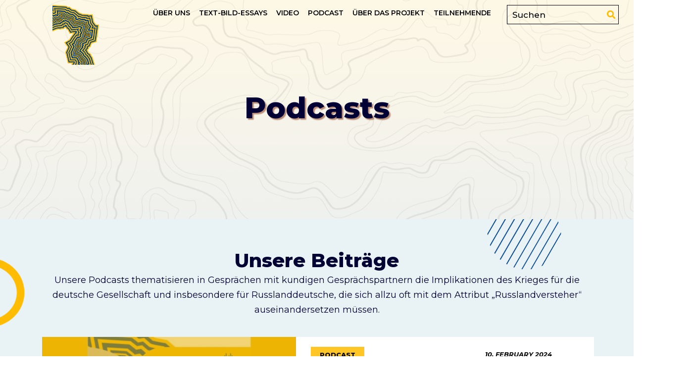

--- FILE ---
content_type: text/html; charset=UTF-8
request_url: https://www.junge-russlanddeutsche.de/podcasts/
body_size: 20241
content:
<!DOCTYPE html>
<html lang="en-US">
<head>
	<meta charset="UTF-8" />
	<meta name="viewport" content="width=device-width, initial-scale=1" />
	<link rel="profile" href="http://gmpg.org/xfn/11" />
	<link rel="pingback" href="https://www.junge-russlanddeutsche.de/xmlrpc.php" />
	<title>Podcasts &#8211; Junge Russlanddeutsche und der Ukrainekrieg</title>
<meta name='robots' content='max-image-preview:large' />
<link rel='dns-prefetch' href='//fonts.googleapis.com' />
<link rel="alternate" type="application/rss+xml" title="Junge Russlanddeutsche und der Ukrainekrieg &raquo; Feed" href="https://www.junge-russlanddeutsche.de/feed/" />
<link rel="alternate" type="application/rss+xml" title="Junge Russlanddeutsche und der Ukrainekrieg &raquo; Comments Feed" href="https://www.junge-russlanddeutsche.de/comments/feed/" />
<script>
window._wpemojiSettings = {"baseUrl":"https:\/\/s.w.org\/images\/core\/emoji\/15.0.3\/72x72\/","ext":".png","svgUrl":"https:\/\/s.w.org\/images\/core\/emoji\/15.0.3\/svg\/","svgExt":".svg","source":{"concatemoji":"https:\/\/www.junge-russlanddeutsche.de\/wp-includes\/js\/wp-emoji-release.min.js?ver=6.6.4"}};
/*! This file is auto-generated */
!function(i,n){var o,s,e;function c(e){try{var t={supportTests:e,timestamp:(new Date).valueOf()};sessionStorage.setItem(o,JSON.stringify(t))}catch(e){}}function p(e,t,n){e.clearRect(0,0,e.canvas.width,e.canvas.height),e.fillText(t,0,0);var t=new Uint32Array(e.getImageData(0,0,e.canvas.width,e.canvas.height).data),r=(e.clearRect(0,0,e.canvas.width,e.canvas.height),e.fillText(n,0,0),new Uint32Array(e.getImageData(0,0,e.canvas.width,e.canvas.height).data));return t.every(function(e,t){return e===r[t]})}function u(e,t,n){switch(t){case"flag":return n(e,"\ud83c\udff3\ufe0f\u200d\u26a7\ufe0f","\ud83c\udff3\ufe0f\u200b\u26a7\ufe0f")?!1:!n(e,"\ud83c\uddfa\ud83c\uddf3","\ud83c\uddfa\u200b\ud83c\uddf3")&&!n(e,"\ud83c\udff4\udb40\udc67\udb40\udc62\udb40\udc65\udb40\udc6e\udb40\udc67\udb40\udc7f","\ud83c\udff4\u200b\udb40\udc67\u200b\udb40\udc62\u200b\udb40\udc65\u200b\udb40\udc6e\u200b\udb40\udc67\u200b\udb40\udc7f");case"emoji":return!n(e,"\ud83d\udc26\u200d\u2b1b","\ud83d\udc26\u200b\u2b1b")}return!1}function f(e,t,n){var r="undefined"!=typeof WorkerGlobalScope&&self instanceof WorkerGlobalScope?new OffscreenCanvas(300,150):i.createElement("canvas"),a=r.getContext("2d",{willReadFrequently:!0}),o=(a.textBaseline="top",a.font="600 32px Arial",{});return e.forEach(function(e){o[e]=t(a,e,n)}),o}function t(e){var t=i.createElement("script");t.src=e,t.defer=!0,i.head.appendChild(t)}"undefined"!=typeof Promise&&(o="wpEmojiSettingsSupports",s=["flag","emoji"],n.supports={everything:!0,everythingExceptFlag:!0},e=new Promise(function(e){i.addEventListener("DOMContentLoaded",e,{once:!0})}),new Promise(function(t){var n=function(){try{var e=JSON.parse(sessionStorage.getItem(o));if("object"==typeof e&&"number"==typeof e.timestamp&&(new Date).valueOf()<e.timestamp+604800&&"object"==typeof e.supportTests)return e.supportTests}catch(e){}return null}();if(!n){if("undefined"!=typeof Worker&&"undefined"!=typeof OffscreenCanvas&&"undefined"!=typeof URL&&URL.createObjectURL&&"undefined"!=typeof Blob)try{var e="postMessage("+f.toString()+"("+[JSON.stringify(s),u.toString(),p.toString()].join(",")+"));",r=new Blob([e],{type:"text/javascript"}),a=new Worker(URL.createObjectURL(r),{name:"wpTestEmojiSupports"});return void(a.onmessage=function(e){c(n=e.data),a.terminate(),t(n)})}catch(e){}c(n=f(s,u,p))}t(n)}).then(function(e){for(var t in e)n.supports[t]=e[t],n.supports.everything=n.supports.everything&&n.supports[t],"flag"!==t&&(n.supports.everythingExceptFlag=n.supports.everythingExceptFlag&&n.supports[t]);n.supports.everythingExceptFlag=n.supports.everythingExceptFlag&&!n.supports.flag,n.DOMReady=!1,n.readyCallback=function(){n.DOMReady=!0}}).then(function(){return e}).then(function(){var e;n.supports.everything||(n.readyCallback(),(e=n.source||{}).concatemoji?t(e.concatemoji):e.wpemoji&&e.twemoji&&(t(e.twemoji),t(e.wpemoji)))}))}((window,document),window._wpemojiSettings);
</script>
<link rel='stylesheet' id='hfe-widgets-style-css' href='https://www.junge-russlanddeutsche.de/wp-content/plugins/header-footer-elementor/inc/widgets-css/frontend.css?ver=1.6.45' media='all' />
<style id='wp-emoji-styles-inline-css'>

	img.wp-smiley, img.emoji {
		display: inline !important;
		border: none !important;
		box-shadow: none !important;
		height: 1em !important;
		width: 1em !important;
		margin: 0 0.07em !important;
		vertical-align: -0.1em !important;
		background: none !important;
		padding: 0 !important;
	}
</style>
<style id='classic-theme-styles-inline-css'>
/*! This file is auto-generated */
.wp-block-button__link{color:#fff;background-color:#32373c;border-radius:9999px;box-shadow:none;text-decoration:none;padding:calc(.667em + 2px) calc(1.333em + 2px);font-size:1.125em}.wp-block-file__button{background:#32373c;color:#fff;text-decoration:none}
</style>
<style id='global-styles-inline-css'>
:root{--wp--preset--aspect-ratio--square: 1;--wp--preset--aspect-ratio--4-3: 4/3;--wp--preset--aspect-ratio--3-4: 3/4;--wp--preset--aspect-ratio--3-2: 3/2;--wp--preset--aspect-ratio--2-3: 2/3;--wp--preset--aspect-ratio--16-9: 16/9;--wp--preset--aspect-ratio--9-16: 9/16;--wp--preset--color--black: #000000;--wp--preset--color--cyan-bluish-gray: #abb8c3;--wp--preset--color--white: #ffffff;--wp--preset--color--pale-pink: #f78da7;--wp--preset--color--vivid-red: #cf2e2e;--wp--preset--color--luminous-vivid-orange: #ff6900;--wp--preset--color--luminous-vivid-amber: #fcb900;--wp--preset--color--light-green-cyan: #7bdcb5;--wp--preset--color--vivid-green-cyan: #00d084;--wp--preset--color--pale-cyan-blue: #8ed1fc;--wp--preset--color--vivid-cyan-blue: #0693e3;--wp--preset--color--vivid-purple: #9b51e0;--wp--preset--color--primary: #000000;--wp--preset--color--secondary: #007cba;--wp--preset--color--foreground: #333333;--wp--preset--color--tertiary: #FAFAFA;--wp--preset--color--background: #FFFFFF;--wp--preset--gradient--vivid-cyan-blue-to-vivid-purple: linear-gradient(135deg,rgba(6,147,227,1) 0%,rgb(155,81,224) 100%);--wp--preset--gradient--light-green-cyan-to-vivid-green-cyan: linear-gradient(135deg,rgb(122,220,180) 0%,rgb(0,208,130) 100%);--wp--preset--gradient--luminous-vivid-amber-to-luminous-vivid-orange: linear-gradient(135deg,rgba(252,185,0,1) 0%,rgba(255,105,0,1) 100%);--wp--preset--gradient--luminous-vivid-orange-to-vivid-red: linear-gradient(135deg,rgba(255,105,0,1) 0%,rgb(207,46,46) 100%);--wp--preset--gradient--very-light-gray-to-cyan-bluish-gray: linear-gradient(135deg,rgb(238,238,238) 0%,rgb(169,184,195) 100%);--wp--preset--gradient--cool-to-warm-spectrum: linear-gradient(135deg,rgb(74,234,220) 0%,rgb(151,120,209) 20%,rgb(207,42,186) 40%,rgb(238,44,130) 60%,rgb(251,105,98) 80%,rgb(254,248,76) 100%);--wp--preset--gradient--blush-light-purple: linear-gradient(135deg,rgb(255,206,236) 0%,rgb(152,150,240) 100%);--wp--preset--gradient--blush-bordeaux: linear-gradient(135deg,rgb(254,205,165) 0%,rgb(254,45,45) 50%,rgb(107,0,62) 100%);--wp--preset--gradient--luminous-dusk: linear-gradient(135deg,rgb(255,203,112) 0%,rgb(199,81,192) 50%,rgb(65,88,208) 100%);--wp--preset--gradient--pale-ocean: linear-gradient(135deg,rgb(255,245,203) 0%,rgb(182,227,212) 50%,rgb(51,167,181) 100%);--wp--preset--gradient--electric-grass: linear-gradient(135deg,rgb(202,248,128) 0%,rgb(113,206,126) 100%);--wp--preset--gradient--midnight: linear-gradient(135deg,rgb(2,3,129) 0%,rgb(40,116,252) 100%);--wp--preset--gradient--hard-diagonal: linear-gradient(to bottom right, #3C8067 49.9%, #FAFBF6 50%);--wp--preset--gradient--hard-diagonal-inverted: linear-gradient(to top left, #3C8067 49.9%, #FAFBF6 50%);--wp--preset--gradient--hard-horizontal: linear-gradient(to bottom, #3C8067 50%, #FAFBF6 50%);--wp--preset--gradient--hard-horizontal-inverted: linear-gradient(to top, #3C8067 50%, #FAFBF6 50%);--wp--preset--gradient--diagonal: linear-gradient(to bottom right, #3C8067, #FAFBF6);--wp--preset--gradient--diagonal-inverted: linear-gradient(to top left, #3C8067, #FAFBF6);--wp--preset--gradient--horizontal: linear-gradient(to bottom, #3C8067, #FAFBF6);--wp--preset--gradient--horizontal-inverted: linear-gradient(to top, #3C8067, #FAFBF6);--wp--preset--gradient--stripe: linear-gradient(to bottom, transparent 20%, #3C8067 20%, #3C8067 80%, transparent 80%);--wp--preset--font-size--small: 16px;--wp--preset--font-size--medium: 20px;--wp--preset--font-size--large: 24px;--wp--preset--font-size--x-large: 42px;--wp--preset--font-size--tiny: 14px;--wp--preset--font-size--normal: 18px;--wp--preset--font-size--huge: 28px;--wp--preset--spacing--20: 0.44rem;--wp--preset--spacing--30: 0.67rem;--wp--preset--spacing--40: 1rem;--wp--preset--spacing--50: 1.5rem;--wp--preset--spacing--60: 2.25rem;--wp--preset--spacing--70: 3.38rem;--wp--preset--spacing--80: 5.06rem;--wp--preset--shadow--natural: 6px 6px 9px rgba(0, 0, 0, 0.2);--wp--preset--shadow--deep: 12px 12px 50px rgba(0, 0, 0, 0.4);--wp--preset--shadow--sharp: 6px 6px 0px rgba(0, 0, 0, 0.2);--wp--preset--shadow--outlined: 6px 6px 0px -3px rgba(255, 255, 255, 1), 6px 6px rgba(0, 0, 0, 1);--wp--preset--shadow--crisp: 6px 6px 0px rgba(0, 0, 0, 1);}:where(.is-layout-flex){gap: 0.5em;}:where(.is-layout-grid){gap: 0.5em;}body .is-layout-flex{display: flex;}.is-layout-flex{flex-wrap: wrap;align-items: center;}.is-layout-flex > :is(*, div){margin: 0;}body .is-layout-grid{display: grid;}.is-layout-grid > :is(*, div){margin: 0;}:where(.wp-block-columns.is-layout-flex){gap: 2em;}:where(.wp-block-columns.is-layout-grid){gap: 2em;}:where(.wp-block-post-template.is-layout-flex){gap: 1.25em;}:where(.wp-block-post-template.is-layout-grid){gap: 1.25em;}.has-black-color{color: var(--wp--preset--color--black) !important;}.has-cyan-bluish-gray-color{color: var(--wp--preset--color--cyan-bluish-gray) !important;}.has-white-color{color: var(--wp--preset--color--white) !important;}.has-pale-pink-color{color: var(--wp--preset--color--pale-pink) !important;}.has-vivid-red-color{color: var(--wp--preset--color--vivid-red) !important;}.has-luminous-vivid-orange-color{color: var(--wp--preset--color--luminous-vivid-orange) !important;}.has-luminous-vivid-amber-color{color: var(--wp--preset--color--luminous-vivid-amber) !important;}.has-light-green-cyan-color{color: var(--wp--preset--color--light-green-cyan) !important;}.has-vivid-green-cyan-color{color: var(--wp--preset--color--vivid-green-cyan) !important;}.has-pale-cyan-blue-color{color: var(--wp--preset--color--pale-cyan-blue) !important;}.has-vivid-cyan-blue-color{color: var(--wp--preset--color--vivid-cyan-blue) !important;}.has-vivid-purple-color{color: var(--wp--preset--color--vivid-purple) !important;}.has-black-background-color{background-color: var(--wp--preset--color--black) !important;}.has-cyan-bluish-gray-background-color{background-color: var(--wp--preset--color--cyan-bluish-gray) !important;}.has-white-background-color{background-color: var(--wp--preset--color--white) !important;}.has-pale-pink-background-color{background-color: var(--wp--preset--color--pale-pink) !important;}.has-vivid-red-background-color{background-color: var(--wp--preset--color--vivid-red) !important;}.has-luminous-vivid-orange-background-color{background-color: var(--wp--preset--color--luminous-vivid-orange) !important;}.has-luminous-vivid-amber-background-color{background-color: var(--wp--preset--color--luminous-vivid-amber) !important;}.has-light-green-cyan-background-color{background-color: var(--wp--preset--color--light-green-cyan) !important;}.has-vivid-green-cyan-background-color{background-color: var(--wp--preset--color--vivid-green-cyan) !important;}.has-pale-cyan-blue-background-color{background-color: var(--wp--preset--color--pale-cyan-blue) !important;}.has-vivid-cyan-blue-background-color{background-color: var(--wp--preset--color--vivid-cyan-blue) !important;}.has-vivid-purple-background-color{background-color: var(--wp--preset--color--vivid-purple) !important;}.has-black-border-color{border-color: var(--wp--preset--color--black) !important;}.has-cyan-bluish-gray-border-color{border-color: var(--wp--preset--color--cyan-bluish-gray) !important;}.has-white-border-color{border-color: var(--wp--preset--color--white) !important;}.has-pale-pink-border-color{border-color: var(--wp--preset--color--pale-pink) !important;}.has-vivid-red-border-color{border-color: var(--wp--preset--color--vivid-red) !important;}.has-luminous-vivid-orange-border-color{border-color: var(--wp--preset--color--luminous-vivid-orange) !important;}.has-luminous-vivid-amber-border-color{border-color: var(--wp--preset--color--luminous-vivid-amber) !important;}.has-light-green-cyan-border-color{border-color: var(--wp--preset--color--light-green-cyan) !important;}.has-vivid-green-cyan-border-color{border-color: var(--wp--preset--color--vivid-green-cyan) !important;}.has-pale-cyan-blue-border-color{border-color: var(--wp--preset--color--pale-cyan-blue) !important;}.has-vivid-cyan-blue-border-color{border-color: var(--wp--preset--color--vivid-cyan-blue) !important;}.has-vivid-purple-border-color{border-color: var(--wp--preset--color--vivid-purple) !important;}.has-vivid-cyan-blue-to-vivid-purple-gradient-background{background: var(--wp--preset--gradient--vivid-cyan-blue-to-vivid-purple) !important;}.has-light-green-cyan-to-vivid-green-cyan-gradient-background{background: var(--wp--preset--gradient--light-green-cyan-to-vivid-green-cyan) !important;}.has-luminous-vivid-amber-to-luminous-vivid-orange-gradient-background{background: var(--wp--preset--gradient--luminous-vivid-amber-to-luminous-vivid-orange) !important;}.has-luminous-vivid-orange-to-vivid-red-gradient-background{background: var(--wp--preset--gradient--luminous-vivid-orange-to-vivid-red) !important;}.has-very-light-gray-to-cyan-bluish-gray-gradient-background{background: var(--wp--preset--gradient--very-light-gray-to-cyan-bluish-gray) !important;}.has-cool-to-warm-spectrum-gradient-background{background: var(--wp--preset--gradient--cool-to-warm-spectrum) !important;}.has-blush-light-purple-gradient-background{background: var(--wp--preset--gradient--blush-light-purple) !important;}.has-blush-bordeaux-gradient-background{background: var(--wp--preset--gradient--blush-bordeaux) !important;}.has-luminous-dusk-gradient-background{background: var(--wp--preset--gradient--luminous-dusk) !important;}.has-pale-ocean-gradient-background{background: var(--wp--preset--gradient--pale-ocean) !important;}.has-electric-grass-gradient-background{background: var(--wp--preset--gradient--electric-grass) !important;}.has-midnight-gradient-background{background: var(--wp--preset--gradient--midnight) !important;}.has-small-font-size{font-size: var(--wp--preset--font-size--small) !important;}.has-medium-font-size{font-size: var(--wp--preset--font-size--medium) !important;}.has-large-font-size{font-size: var(--wp--preset--font-size--large) !important;}.has-x-large-font-size{font-size: var(--wp--preset--font-size--x-large) !important;}
:where(.wp-block-post-template.is-layout-flex){gap: 1.25em;}:where(.wp-block-post-template.is-layout-grid){gap: 1.25em;}
:where(.wp-block-columns.is-layout-flex){gap: 2em;}:where(.wp-block-columns.is-layout-grid){gap: 2em;}
:root :where(.wp-block-pullquote){font-size: 1.5em;line-height: 1.6;}
</style>
<link rel='stylesheet' id='slick-style-css' href='https://www.junge-russlanddeutsche.de/wp-content/plugins/blog-designer-pack/assets/css/slick.css?ver=3.4.8' media='all' />
<link rel='stylesheet' id='bdp-public-style-css' href='https://www.junge-russlanddeutsche.de/wp-content/plugins/blog-designer-pack/assets/css/bdp-public.css?ver=3.4.8' media='all' />
<link rel='stylesheet' id='contact-form-7-css' href='https://www.junge-russlanddeutsche.de/wp-content/plugins/contact-form-7/includes/css/styles.css?ver=6.0' media='all' />
<link rel='stylesheet' id='powertip-css' href='https://www.junge-russlanddeutsche.de/wp-content/plugins/devvn-image-hotspot/frontend/css/jquery.powertip.min.css?ver=1.2.0' media='all' />
<link rel='stylesheet' id='maps-points-css' href='https://www.junge-russlanddeutsche.de/wp-content/plugins/devvn-image-hotspot/frontend/css/maps_points.css?ver=1.2.8' media='all' />
<link rel='stylesheet' id='cmplz-general-css' href='https://www.junge-russlanddeutsche.de/wp-content/plugins/complianz-gdpr/assets/css/cookieblocker.min.css?ver=1730382831' media='all' />
<link rel='stylesheet' id='hfe-style-css' href='https://www.junge-russlanddeutsche.de/wp-content/plugins/header-footer-elementor/assets/css/header-footer-elementor.css?ver=1.6.45' media='all' />
<link rel='stylesheet' id='elementor-frontend-css' href='https://www.junge-russlanddeutsche.de/wp-content/plugins/elementor/assets/css/frontend.min.css?ver=3.25.4' media='all' />
<link rel='stylesheet' id='swiper-css' href='https://www.junge-russlanddeutsche.de/wp-content/plugins/elementor/assets/lib/swiper/v8/css/swiper.min.css?ver=8.4.5' media='all' />
<link rel='stylesheet' id='e-swiper-css' href='https://www.junge-russlanddeutsche.de/wp-content/plugins/elementor/assets/css/conditionals/e-swiper.min.css?ver=3.25.4' media='all' />
<link rel='stylesheet' id='elementor-post-8-css' href='https://www.junge-russlanddeutsche.de/wp-content/uploads/elementor/css/post-8.css?ver=1730706583' media='all' />
<link rel='stylesheet' id='elementor-pro-css' href='https://www.junge-russlanddeutsche.de/wp-content/plugins/elementor-pro/assets/css/frontend.min.css?ver=3.5.1' media='all' />
<link rel='stylesheet' id='e-animation-fadeInRight-css' href='https://www.junge-russlanddeutsche.de/wp-content/plugins/elementor/assets/lib/animations/styles/fadeInRight.min.css?ver=3.25.4' media='all' />
<link rel='stylesheet' id='widget-image-css' href='https://www.junge-russlanddeutsche.de/wp-content/plugins/elementor/assets/css/widget-image.min.css?ver=3.25.4' media='all' />
<link rel='stylesheet' id='e-animation-fadeInDown-css' href='https://www.junge-russlanddeutsche.de/wp-content/plugins/elementor/assets/lib/animations/styles/fadeInDown.min.css?ver=3.25.4' media='all' />
<link rel='stylesheet' id='widget-heading-css' href='https://www.junge-russlanddeutsche.de/wp-content/plugins/elementor/assets/css/widget-heading.min.css?ver=3.25.4' media='all' />
<link rel='stylesheet' id='widget-text-editor-css' href='https://www.junge-russlanddeutsche.de/wp-content/plugins/elementor/assets/css/widget-text-editor.min.css?ver=3.25.4' media='all' />
<link rel='stylesheet' id='e-animation-fadeInLeft-css' href='https://www.junge-russlanddeutsche.de/wp-content/plugins/elementor/assets/lib/animations/styles/fadeInLeft.min.css?ver=3.25.4' media='all' />
<link rel='stylesheet' id='elementor-post-879-css' href='https://www.junge-russlanddeutsche.de/wp-content/uploads/elementor/css/post-879.css?ver=1730783485' media='all' />
<link rel='stylesheet' id='elementor-post-23-css' href='https://www.junge-russlanddeutsche.de/wp-content/uploads/elementor/css/post-23.css?ver=1730706697' media='all' />
<link rel='stylesheet' id='elementor-post-46-css' href='https://www.junge-russlanddeutsche.de/wp-content/uploads/elementor/css/post-46.css?ver=1730706698' media='all' />
<link rel='stylesheet' id='seedlet-fonts-css' href='https://fonts.googleapis.com/css?family=Fira+Sans%3Aital%2Cwght%400%2C400%3B0%2C500%3B1%2C400%7CPlayfair+Display%3Aital%2Cwght%400%2C400%3B0%2C700%3B1%2C400&#038;subset=latin%2Clatin-ext' media='all' />
<link rel='stylesheet' id='seedlet-style-css' href='https://www.junge-russlanddeutsche.de/wp-content/themes/seedlet/style.css?ver=1.2.9' media='all' />
<link rel='stylesheet' id='seedlet-print-style-css' href='https://www.junge-russlanddeutsche.de/wp-content/themes/seedlet/assets/css/print.css?ver=1.2.9' media='print' />
<link rel='stylesheet' id='seedlet-custom-color-overrides-css' href='https://www.junge-russlanddeutsche.de/wp-content/themes/seedlet/assets/css/custom-color-overrides.css?ver=1.2.9' media='all' />
<style id='seedlet-custom-color-overrides-inline-css'>
:root {}::selection { background-color: #F2F2F2;}::-moz-selection { background-color: #F2F2F2;}
</style>
<link rel='stylesheet' id='elementor-icons-ekiticons-css' href='https://www.junge-russlanddeutsche.de/wp-content/plugins/elementskit-lite/modules/elementskit-icon-pack/assets/css/ekiticons.css?ver=3.3.1' media='all' />
<link rel='stylesheet' id='rt-team-css-css' href='https://www.junge-russlanddeutsche.de/wp-content/plugins/tlp-team/assets/css/tlpteam.css?ver=1764637956' media='all' />
<link rel='stylesheet' id='rt-team-sc-css' href='https://www.junge-russlanddeutsche.de/wp-content/uploads/tlp-team/team-sc.css?ver=1727693643' media='all' />
<link rel='stylesheet' id='tlp-el-team-css-css' href='https://www.junge-russlanddeutsche.de/wp-content/plugins/tlp-team/assets/css/tlp-el-team.min.css?ver=1764637956' media='all' />
<link rel='stylesheet' id='blank-canvas-styles-css' href='https://www.junge-russlanddeutsche.de/wp-content/themes/blank-canvas/style.css?ver=6.6.4' media='all' />
<link rel='stylesheet' id='hfe-icons-list-css' href='https://www.junge-russlanddeutsche.de/wp-content/plugins/elementor/assets/css/widget-icon-list.min.css?ver=3.24.3' media='all' />
<link rel='stylesheet' id='hfe-social-icons-css' href='https://www.junge-russlanddeutsche.de/wp-content/plugins/elementor/assets/css/widget-social-icons.min.css?ver=3.24.0' media='all' />
<link rel='stylesheet' id='hfe-social-share-icons-brands-css' href='https://www.junge-russlanddeutsche.de/wp-content/plugins/elementor/assets/lib/font-awesome/css/brands.css?ver=5.15.3' media='all' />
<link rel='stylesheet' id='hfe-social-share-icons-fontawesome-css' href='https://www.junge-russlanddeutsche.de/wp-content/plugins/elementor/assets/lib/font-awesome/css/fontawesome.css?ver=5.15.3' media='all' />
<link rel='stylesheet' id='hfe-nav-menu-icons-css' href='https://www.junge-russlanddeutsche.de/wp-content/plugins/elementor/assets/lib/font-awesome/css/solid.css?ver=5.15.3' media='all' />
<link rel='stylesheet' id='hfe-widget-blockquote-css' href='https://www.junge-russlanddeutsche.de/wp-content/plugins/elementor-pro/assets/css/widget-blockquote.min.css?ver=3.25.0' media='all' />
<link rel='stylesheet' id='ekit-widget-styles-css' href='https://www.junge-russlanddeutsche.de/wp-content/plugins/elementskit-lite/widgets/init/assets/css/widget-styles.css?ver=3.3.1' media='all' />
<link rel='stylesheet' id='ekit-responsive-css' href='https://www.junge-russlanddeutsche.de/wp-content/plugins/elementskit-lite/widgets/init/assets/css/responsive.css?ver=3.3.1' media='all' />
<link rel='stylesheet' id='google-fonts-1-css' href='https://fonts.googleapis.com/css?family=Montserrat%3A100%2C100italic%2C200%2C200italic%2C300%2C300italic%2C400%2C400italic%2C500%2C500italic%2C600%2C600italic%2C700%2C700italic%2C800%2C800italic%2C900%2C900italic&#038;display=swap&#038;ver=6.6.4' media='all' />
<link rel="preconnect" href="https://fonts.gstatic.com/" crossorigin><script src="https://www.junge-russlanddeutsche.de/wp-includes/js/jquery/jquery.min.js?ver=3.7.1" id="jquery-core-js"></script>
<script src="https://www.junge-russlanddeutsche.de/wp-includes/js/jquery/jquery-migrate.min.js?ver=3.4.1" id="jquery-migrate-js"></script>
<link rel="https://api.w.org/" href="https://www.junge-russlanddeutsche.de/wp-json/" /><link rel="alternate" title="JSON" type="application/json" href="https://www.junge-russlanddeutsche.de/wp-json/wp/v2/pages/879" /><link rel="EditURI" type="application/rsd+xml" title="RSD" href="https://www.junge-russlanddeutsche.de/xmlrpc.php?rsd" />
<meta name="generator" content="WordPress 6.6.4" />
<link rel="canonical" href="https://www.junge-russlanddeutsche.de/podcasts/" />
<link rel='shortlink' href='https://www.junge-russlanddeutsche.de/?p=879' />
<link rel="alternate" title="oEmbed (JSON)" type="application/json+oembed" href="https://www.junge-russlanddeutsche.de/wp-json/oembed/1.0/embed?url=https%3A%2F%2Fwww.junge-russlanddeutsche.de%2Fpodcasts%2F" />
<link rel="alternate" title="oEmbed (XML)" type="text/xml+oembed" href="https://www.junge-russlanddeutsche.de/wp-json/oembed/1.0/embed?url=https%3A%2F%2Fwww.junge-russlanddeutsche.de%2Fpodcasts%2F&#038;format=xml" />
<meta name="generator" content="Elementor 3.25.4; features: e_font_icon_svg, additional_custom_breakpoints, e_optimized_control_loading; settings: css_print_method-external, google_font-enabled, font_display-swap">
			<style>
				.e-con.e-parent:nth-of-type(n+4):not(.e-lazyloaded):not(.e-no-lazyload),
				.e-con.e-parent:nth-of-type(n+4):not(.e-lazyloaded):not(.e-no-lazyload) * {
					background-image: none !important;
				}
				@media screen and (max-height: 1024px) {
					.e-con.e-parent:nth-of-type(n+3):not(.e-lazyloaded):not(.e-no-lazyload),
					.e-con.e-parent:nth-of-type(n+3):not(.e-lazyloaded):not(.e-no-lazyload) * {
						background-image: none !important;
					}
				}
				@media screen and (max-height: 640px) {
					.e-con.e-parent:nth-of-type(n+2):not(.e-lazyloaded):not(.e-no-lazyload),
					.e-con.e-parent:nth-of-type(n+2):not(.e-lazyloaded):not(.e-no-lazyload) * {
						background-image: none !important;
					}
				}
			</style>
			<link rel="icon" href="https://www.junge-russlanddeutsche.de/wp-content/uploads/2023/10/cropped-2-1-150x150.png" sizes="32x32" />
<link rel="icon" href="https://www.junge-russlanddeutsche.de/wp-content/uploads/2023/10/cropped-2-1.png" sizes="192x192" />
<link rel="apple-touch-icon" href="https://www.junge-russlanddeutsche.de/wp-content/uploads/2023/10/cropped-2-1.png" />
<meta name="msapplication-TileImage" content="https://www.junge-russlanddeutsche.de/wp-content/uploads/2023/10/cropped-2-1.png" />
		<style id="wp-custom-css">
			html, body {
	overflow-x: hidden !important;
}
.denk_logo img {
    width: 120px;
}
.bn_txt h1 {
    font-family: "Montserrat", Sans-serif;
    font-size: 60px !important;
    font-weight: 800 !IMPORTANT;
}
.mainBanner {
    margin-top: -148px;
}
.mainHeader {
    z-index: 999;
}
body .hpos1
 span.elementor-post-date {
    bottom: 28% !important;
}
body .hpos2
 span.elementor-post-date {
    bottom: 22% !important;
}
.single.single-post .bn_txt h1 {
    font-size: 52px ! IMPORTANT;
}
.dock_box .elementor-widget-container {
    background: #ADD8E6 !important;
}
.dock_box .elementor-widget-container h3.elementor-image-box-title a {
    color: #000 ! IMPORTANT;
}

.dock_box .elementor-widget-container:hover {
    background: #00448F !important;
}
.dock_box .elementor-widget-container:hover h3.elementor-image-box-title a {
    color: #fff ! IMPORTANT;
}

.bn_txt h1 {
    text-shadow: 3px 3px 2px #80300f8a !important;
}
/* .denk_logo img {
    width: 100%;
} */
.abt_gal .elementor-image-gallery .gallery-item img {
    height: 200px ! IMPORTANT;
    width: 100%;
    object-fit: cover;
    object-position: center;
}
.lasen_box .elementskit-info-box-icon img {
    margin-top: -110px;
    border-radius: 50%;
    width: 130px;
    height: 130px ! IMPORTANT;
}
.lasen_box .elementskit-infobox{
    overflow: visible;
}
.lasen_box  .elementskit-infobox {
    height: auto !important;
}
.akade_img figure.swiper-slide-inner img {
    height: 100%;
    max-height: 300px;
}
.lasen_box .box-body p {
    overflow: hidden;
    display: -webkit-box;
    -webkit-box-orient: vertical;
    -webkit-line-clamp: 5;
}
.dafur_txt .elementor-element {
    margin-left: 0px;
}
.fot_logs img {
    width: 280px;
}
.dis_none{
	display: none;
}
.dock_box h3.elementor-image-box-title a {
    font-family: "Montserrat", Sans-serif;
    font-weight: 700;
    color: #fff;
    font-size: 24px;
}
.dock_box img {
    height: 290px;
    width: 250px;
    object-fit: cover;
}
.dock_box .elementor-image-box-content h3 {
    margin-top: 0px;
}
.denk_box1 h3 {
    margin-top: 20px;
    margin-bottom: 17px;
}
.dock_box .elementor-widget-container {
    height: 100%;
    min-height: 448px ! IMPORTANT;
}
.single-post .post .entry-content {
    max-width: 1240px !important;
}
.single-post .post .entry-content>.elementor {
    max-width: 1240px !important;
}
.single-post .post .entry-content>.elementor .e-con-inner {
    max-width: 1240px !important;
}

.homePostBox .elementor-post__thumbnail img {
    object-fit: cover !important;
}
.single-post .post .entry-content p, .single-post .post .entry-content h3 {
    word-wrap: break-word;
    margin-left: 0 !important;
    width: 100% !important;
    display: block !important;
    max-width: 100% !important;
    margin-right: 0px !important;
}
.single-post .post .entry-content .elementor.elementor-253 {
    max-width: 1240px !important;
}
.videoInnImageWrapper {
    max-width: 1240px !important;
    display: flex;
    flex-wrap: wrap;
    gap: 20px;
/*     justify-content: center; */
}
.kunstfilm_col .elementor-post__text {
    margin-top: 30px !important;
}
.kunstfilm_col 
 .elementor-post__thumbnail__link {
    margin-bottom: 38px !important;
}
.kunstfilm_col .elementor-post__meta-data span {
    margin-left: 10px !important;
}
.kunstfilm_col .elementor-post__badge {
    margin: 0 !important;
}
.vergessene_col .elementor-post__excerpt p {
    overflow: hidden;
    display: -webkit-box;
    -webkit-line-clamp: 4;
    -webkit-box-orient: vertical;
}
.vergessene_col .elementor-post__thumbnail img {
    object-fit: cover;
}
.vergessene_col span.elementor-post-date {
    padding-left: 10px;
}
.title_limit .elementor-post__title {
    overflow: hidden;
    display: -webkit-box;
    -webkit-line-clamp: 3;
    -webkit-box-orient: vertical;
}
.post .post-thumbnail img {
    width: 100%;
    height: 500px;
    object-fit: cover;
}
.videoInnImage {
    width: 290px;
    height: 350px;
    max-height: 350px;
    min-height: 350px;
    object-fit: cover;
}
a {
	border: none;
}
.particip_fly_img img {
    top: unset !important;
    bottom: 0px !important;
}
.participansCol .single-team-area {
    background: #fff;
    padding: 10px;
    text-align: center;
}
.participansCol .single-team-area .tlp-content {
    background: transparent;
	padding-bottom: 0px;
}
.participansCol .single-team-area .tlp-content h3 span a {
    font-family: "Montserrat", Sans-serif;
    font-size: 25px;
    font-weight: 800;
    color: #000034 !important;
}
.participansCol .single-team-area .single-team img {
    width: 100%;
    height: 250px;
    object-fit: cover;
}
.participansCol .single-team-area .tlp-content h3{
    margin: 0px !important;
}
.sea_box input.hfe-search-form__input {
    padding: 5px 10px 4px !important;
}
.fot_logs div#gallery-1 {
gap: 29px;
    display: flex;
	flex-wrap:wrap !important;
	justify-content:center !important;
}
body .podcast_post_col 
 .bdp-post-list-content {
    flex-direction: row;
    background: #fff;
	 padding-left: 0px;
	     padding-top: 0px;
    padding-bottom: 0px;
}
body .podcast_post_col .bdp-post-list-content .bdp-medium-6.bdp-columns:nth-child(1) {
    padding-left: 0px;
}
body .podcast_post_col .bdp-post-categories a {
    background-color: #ffbc01d9;
    color: #000;
    font-weight: 800;
}
body .podcast_post_col .bdp-post-image-bg a{
	    width: 100% !important;
    height: 330px !important;
	border-radius: 0px;
}
body .podcast_post_col .bdp-post-image-bg a:before {
    background-color: #e8af008a;
}
.ho_sin_pos .elementor-post__text {
    padding: 0px !important;
}
/* .ho_sin_pos .elementor-post__meta-data {
    border: none !important;
    position: relative;
    bottom: 200px; 
     left: 20%; 
} */
.video_post_col .bdp-post-title {
	overflow: hidden;
  display: -webkit-box;
  -webkit-line-clamp: 3;
  -webkit-box-orient: vertical;
}
.video_post_col  .elementor-post__card {
    flex-direction: row-reverse !important;
    background: #ffbc01d9 !important;
	position: relative !important;
	padding: 15px 60px 10px;
}
body .video_post_col .elementor-post__thumbnail img {
    width: 380px !important;
    height: 380px !important;
    border-radius: 500px;
	position: relative;
	overflow: hidden;
}
body .video_post_col .elementor-post__thumbnail img:before {
    content: '';
    background: #000;
    width: 100%;
    height: 100%;
    position: absolute !important;
    top: 0;
    left: 0;
}
.video_post_col .elementor-post__text {
    margin-top: 50px !important;
}
.ho_sin_pos .elementor-post__badge {
    top: 56% !important;
    display: block !important;
    font-weight: 600 !important;
}
.video_post_col a.elementor-post__thumbnail__link {
    height: 100%;
    display: flex;
    justify-content: center;
    align-items: center;
}
.video_post_col a.elementor-post__thumbnail__link:after {
    background: transparent !important;
}
.video_post_col a.elementor-post__thumbnail__link .elementor-post__thumbnail {
	width: 100%;
    height: 100%;
    display: flex;
    justify-content: end;
    align-items: center;
}
.video_post_col .elementor-post__meta-data {
    position: absolute !important;
    bottom: unset !important;
}

.video_post_col span.elementor-post-date {
    color: #000;
    font-weight: 700;
	  left: 20%;
}
.video_post_col span.elementor-post-author {
    position: absolute;
    top: 250px;
    left: -158px;
    color: #000034;
    font-weight: 700;
    font-size: 16px;
}
.video_post_col .elementor-post__excerpt {
    margin-top: 40px;
	margin-bottom: 0px;
}
.video_post_col .elementor-post__excerpt p {
    color: #000;
    font-weight: 600;
}
.ho_sin_pos .elementor-post__thumbnail.elementor-fit-height {
    padding: 0px !important;
    height: 350px;
}
.ho_sin_pos .elementor-post__card {
    border-radius: 0px !important;
	  width: 100% !important;
}
.ho_sin_pos .elementor-posts-container.elementor-has-item-ratio .elementor-post__thumbnail.elementor-fit-height img {
    height: 100%;
    width: 100%;
}
.ho_sin_pos1 .elementor-posts-container.elementor-has-item-ratio .elementor-post__thumbnail img {
    position: unset !important;
    transform: inherit !important;
}
.ho_sin_pos1 .elementor-post__thumbnail {
    padding-bottom: 0px !important;
}
.ho_sin_pos1 .elementor-post__thumbnail img {
    height: 350px !important;
    object-fit: fill;
}
.ho_sin_pos1 .elementor-post__badge {
    top: 58% !important;
}
.ho_sin_pos1 .elementor-post__meta-data {
    bottom: 220px;
}


.ho_sin_pos2 .elementor-post__card {
    flex-direction: row-reverse !important;
}
.ho_sin_pos2 .elementor-post__meta-data {
    position: absolute;
}
.ho_sin_pos2 .elementor-post__badge {
    position: relative;
    left: 30px !important;
}
.ho_sin_pos2 span.elementor-post-date {
    position: relative;
    right: 735px !important;
    bottom: 33%;
	  left: 20%;
}
.ho_sin_pos2 a.elementor-post__thumbnail__link {
    width: 57%;
}
.ho_sin_pos2 .elementor-post__thumbnail img {
    height: 500px !important;
    object-fit: contain;
}
.ho_sin_pos2 .elementor-post__thumbnail {
    overflow: visible !important;
}
.ho_sin_pos3 .elementor-post__card {
    flex-direction: row !important;
}
.ho_sin_pos3 .elementor-post__meta-data {
    position: absolute;
}
.ho_sin_pos3 .elementor-post__badge {
    position: relative;
    right: 541px !important;
}
.ho_sin_pos3 span.elementor-post-date {
    position: relative;
    left: 525px !important;
    bottom: 7px;
}
.ho_sin_pos3 a.elementor-post__thumbnail__link {
    width: 57%;
}
.ho_sin_pos2 .elementor-post__thumbnail img {
    height: 500px !important;
    object-fit: contain;
}
.ho_sin_pos3 .elementor-post__thumbnail {
    overflow: visible !important;
}
.ls1 img {
    position: absolute;
    right: -215px;
    top: -75px;
    width: 150px;
}
.ls2 img {
    position: absolute;
    right: -215px;
    top: -75px;
    width: 150px;
}
.ls3 img {
    position: absolute;
    right: -215px;
    top: -150px;
    width: 150px;
}
.ls4 img {
    position: absolute;
    right: -200px;
    top: -138px;
    width: 150px;
}
.ls5 img {
    position: absolute;
    left: -190px;
    top: 10px;
    width: 150px;
}
.ls6 img {
    position: absolute;
    left: -190px;
    top: -150px;
    width: 150px;
}
.ls7 img {
    position: absolute;
    left: -190px;
    top: 0px;
    width: 150px;
}
.ls7 {
   z-index: 2;
}
.ls8 img {
    position: absolute;
    right: 66px;
    top: -103px;
    width: 150px;
}
.up_ani {
    position: relative;
    bottom: 0px;
    transition: all 0.5s;
}
.up_ani:hover {
    bottom: 10px;
}
/* .bn_txt h1 {
    filter: drop-shadow(-6px 7px 0px #FFBC01);
} */
.ser_bot p {
    overflow: hidden;
    display: -webkit-box;
    -webkit-line-clamp: 5;
    -webkit-box-orient: vertical;
}
.fot_logs img:hover {
    transform: scale(1.2);
    transition: all 0.5s;
}

.video_post_col .bdp-post-list-content{
	display: flex;
	flex-direction: row-reverse;
    background: #ffbc01d9 ;
    position: relative ;
    padding: 15px 60px 10px;
}
.video_post_col .bdp-post-image-bg a {
    width: 380px !important;
    height: 380px !important;
    border-radius: 500px;
    position: relative;
    overflow: hidden;
}
.video_post_col .bdp-post-image-bg img {
    width: 100%;
    height: 100%;
	object-fit: cover;
}
.video_post_col .bdp-post-image-bg a:before {
    content:"";
    display: block;
    height: 100%;
    position: absolute;
    top: 0;
    left: 0;
    width: 100%;
    z-index: 1;
    background-color: #002544a3;
}
.video_post_col .bdp-post-list-content:before {
    content: '';
    background: url('https://websupportondemo.com/clients/junge-russlanddeutsche/wp-content/uploads/2023/10/cropped-2-1.png') no-repeat;
    width: 100%;
    height: 100%;
    position: absolute;
    top: 0;
    left: 0;
    opacity: .1;
    background-size: contain;
    background-position: -15% 0%;
}
.video_post_col .bdp-post-image-bg {
    height: 100%;
    width: 100%;
    margin-bottom: 0px;
    display: flex;
    justify-content: end;
    align-items: center;
}
.video_post_col .bdp-post-categories a {
    background-color: #00448F;
    color: #fff;
    padding: 8px 18px;
    text-transform: uppercase;
    font-weight: 600;
    border-bottom: none;
}
.video_post_col .bdp-post-title a{
	color: #000034;
    font-family: "Montserrat", Sans-serif;
    font-size: 37px;
    font-weight: 800;
}
.video_post_col .bdp-post-categories {
    margin-top: 20px;
}
.single-post .post .entry-content a {
    color: #00448f;
    font-size: 15px;
    line-height: 2.5;
}
.charsLimit .elementor-post__title {
    overflow: hidden;
    display: -webkit-box;
    -webkit-line-clamp: 2;
    -webkit-box-orient: vertical;
}
.vergessene_col .elementor-post__title {
    overflow: hidden;
    display: -webkit-box;
    -webkit-line-clamp: 1;
    -webkit-box-orient: vertical;
}
.charsLimit .elementor-post__excerpt {
    overflow: hidden;
    display: -webkit-box;
    -webkit-line-clamp: 4;
    -webkit-box-orient: vertical;
}
.video_post_col .bdp-post-short-content{
	color: #000000;
    font-family: "Montserrat", Sans-serif;
    font-size: 13px;
    font-weight: 600;
	overflow: hidden;
  display: -webkit-box;
  -webkit-line-clamp: 2;
  -webkit-box-orient: vertical;
}
.page.page-id-2587 .mainBanner {
    margin-bottom: 0px;
}
.video_post_col span.bdpp-post-meta-sep {
    display: none;
}
.video_post_col span.bdp-post-meta-innr.bdp-time {
    position: absolute;
    top: 27px;
    right: 20px;
	color: #000;
    font-weight: 700;
	font-size: 13px;
}
.video_post_col span.bdp-post-meta-innr.bdp-user-img{
	color: #000034;
    font-weight: 700;
    font-size: 16px;
}
.text_one p.elementor-image-box-description {
    overflow: hidden;
    display: -webkit-box;
    -webkit-line-clamp: 6;
    -webkit-box-orient: vertical;
}


.bn_txt h1 {
    font-size: calc( 1em + 30vmin );
    font-weight: 900;
    color: tomato;
    --x-offset: -0.0625em;
    --y-offset: 0.0625em;
    --stroke: 0.025em;
    --background-color: white;
    --stroke-color: #ffbd00;
    text-shadow: var(--x-offset) var(--y-offset) 0px #ebece6, calc( var(--x-offset) - var(--stroke) ) calc( var(--y-offset) + var(--stroke) ) 0px var(--stroke-color);
}
/* for browsers that support spread, added in
https://drafts.csswg.org/css-text-decor-4/#text-shadow-property
currently: none browsers! none of them!
I can't even find a test: 
https://wpt.fyi/results/css/css-text-decor */
@supports ( text-shadow: 1px 1px 1px 1px black ) {
  .bn_txt h1{
    text-shadow:
      
      var(--x-offset)
      var(--y-offset)
      0px
      0px
      var(--background-color), 
      
      var(--x-offset) 
      var(--y-offset)
      var(--stroke)
      0px
      var(--stroke-color);
    
  }
}
.home h3.elementor-post__title a {
    font-size: 25px !important;
}

.hpos1 .elementor-post__thumbnail {
    background: white;
}
.hpos1 img {
    width: auto;
    display: block;
    margin-left: auto;
    margin-right: auto;
    height: 350px !important;
	  object-fit: cover;
}
.hpos1 .elementor-post__badge {
    width: fit-content;
    padding: 5px 30px;
    text-transform: uppercase;
    position: relative;
    top: 25px !important;
}
.hpos1 h3.elementor-post__title a {
    position: relative;
    top: 40px;
    overflow: hidden;
    display: -webkit-box;
    -webkit-line-clamp: 1 !important;
    -webkit-box-orient: vertical;
}
.hpos1 p {
    font-size: 14px;
    font-weight: 500;
}
.hpos1 .elementor-post__excerpt {
    position: relative;
    top: 38px;
}
.hpos1 {
    padding-bottom: 100px !important;
}
.hpos1
 span.elementor-post-date {
    position: absolute;
    bottom: 33% !important;
	 left: 20%;
}
.hpos1 .elementor-post__text {
    margin: 0px !important;
}



.hpos2 .elementor-post__thumbnail {
    background: white;
}
.hpos2 img {
    width: auto;
    display: block;
    margin-left: auto;
    margin-right: auto;
    height: 350px !important;
	  object-fit: cover;
}
.hpos2 .elementor-post__badge {
    width: fit-content;
    padding: 5px 30px;
    text-transform: uppercase;
    position: relative;
    top: 25px !important;
}
.hpos2 h3.elementor-post__title a {
    position: relative;
    top: 40px;
    overflow: hidden;
    display: -webkit-box;
    -webkit-line-clamp: 2 !important;
    -webkit-box-orient: vertical;
}
.hpos2 h3.elementor-post__title a {
    font-size: 35px !important;
}
.hpos2 {
    padding-bottom: 100px !important;
}
.hpos2
 span.elementor-post-date {
    position: absolute;
    bottom: 31% !important;
    left: 40%;
}
.hpos2 .elementor-post__text {
    margin: 0px !important;
}


.hpos3 .elementor-post__thumbnail {
    background: white;
}
.hpos3 img {
    width: auto;
    display: block;
    margin-left: auto;
    margin-right: auto;
    height: 350px !important;
	  object-fit: cover;
}
.hpos3 .elementor-post__badge {
    width: fit-content;
    padding: 5px 30px;
    text-transform: uppercase;
    position: relative;
    top: 25px !important;
}
.hpos3 h3.elementor-post__title a {
    position: relative;
    top: 120px;
    overflow: hidden;
    display: -webkit-box;
    -webkit-line-clamp: 1 !important;
    -webkit-box-orient: vertical;
}
.hpos3 p {
    font-size: 14px;
    font-weight: 500;
}
.hpos3 .elementor-post__text {
    padding-left: 50px !important;
    vertical-align: middle !important;
    display: grid;
}
.hpos3 .elementor-post__text {
    margin: 0px !important;
}
.hpos3 .elementor-post__card {
    display: flex;
}
.hpos3 a.elementor-post__thumbnail__link {
    width: 200%;
}
.hpos3 .elementor-post__badge {
    height: fit-content;
    position: absolute;
    left: 43% !important;
    top: 90px !important;
}
.hpos3 .elementor-post__excerpt {
    position: relative;
    top: 38px;
}
.hpos3 .elementor-post__meta-data {
    position: absolute;
    right: 310px;
    top: 95px;
}




.hpos4 .elementor-post__thumbnail {
    background: white;
}
.hpos4 img {
    width: auto;
    display: block;
    margin-left: auto;
    margin-right: auto;
    height: 350px !important;
	  object-fit: cover;
}
.hpos4 .elementor-post__badge {
    width: fit-content;
    padding: 5px 30px;
    text-transform: uppercase;
    position: relative;
    top: 25px !important;
}
.hpos4 h3.elementor-post__title a {
    position: relative;
    top: 120px;
    overflow: hidden;
    display: -webkit-box;
    -webkit-line-clamp: 1 !important;
    -webkit-box-orient: vertical;
}
.hpos4 p {
    font-size: 14px;
    font-weight: 500;
}
.hpos4 .elementor-post__text {
    padding-right: 50px !important;
    vertical-align: middle !important;
    display: grid;
}
.hpos4 .elementor-post__text {
    margin: 0px !important;
}
.hpos4 .elementor-post__card {
    display: flex;
    flex-direction: row-reverse;
}
.hpos4 a.elementor-post__thumbnail__link {
    width: 200%;
}
.hpos4 .elementor-post__badge {
    height: fit-content;
    position: absolute;
    left: 2% !important;
    top: 90px !important;
}
.hpos4 .elementor-post__excerpt {
    position: relative;
    top: 38px;
}
.hpos4 .elementor-post__meta-data {
    position: absolute;
    left: 190px;
    top: 95px;
}





















/* Mobile Media Query */

@media only screen and (max-width: 767px) {

	.elementor-157 .elementor-element:after {
    display: none !important;
}
	.denk_logo img {
    width: 48px;
}
	.bn_txt h1 {
    margin-top: 50px;
}
.hpos1 {
    padding-bottom: 30px !important;
}
		.hpos1
 span.elementor-post-date {
    position: absolute;
    left: 40%;
}

	.hpos2 .elementor-post__thumbnail {
    padding: 0px !important;
}
	
.hpos3 .elementor-post__card {
    display: block;
}
	.hpos3 .elementor-post__text {
    padding-left: 0px !important;
}
	.hpos3 .elementor-post__excerpt {
    position: unset !important;
}
	.hpos3 h3.elementor-post__title a {
    position: unset !important;
    overflow: hidden;
    display: -webkit-box;
    -webkit-line-clamp: 2 !important;
    padding-top: 100px;
    -webkit-box-orient: vertical;
}
	.hpos3 .elementor-post__badge {
    height: fit-content;
    position: absolute;
    left: 7% !important;
    top: 43% !important;
}
.hpos3 .elementor-post__meta-data {
    position: relative;
    left: 0px;
    top: -420px !important;
}
	
	
	
	
	.hpos4 .elementor-post__card {
    display: block;
}
	.hpos4 .elementor-post__text {
    padding-left: 0px !important;
}
	.hpos4 .elementor-post__excerpt {
    position: unset !important;
}
	.hpos4 h3.elementor-post__title a {
    position: unset !important;
    overflow: hidden;
    display: -webkit-box;
    -webkit-line-clamp: 2 !important;
    padding-top: 100px;
    -webkit-box-orient: vertical;
}
	.hpos4 .elementor-post__badge {
    height: fit-content;
    position: absolute;
    left: 7% !important;
    top: 43% !important;
}
.hpos4 .elementor-post__meta-data {
    position: relative;
    left: 0px;
    top: -420px !important;
}
	
	.hpos2n {
    padding-bottom: 0px !important;
}
.hpos2n span.elementor-post-date {
    bottom: 18% !important;
}
	.hpos1n {
    padding-bottom: 100px !important;
}
.hpos1n span.elementor-post-date {
    bottom: 40% !important;
}
	.hpos4n h3.elementor-post__title a {
    padding-top: 100px !important;
}
.hpos4n .elementor-post__badge {
    top: 39% !important;
}
.hpos4n .elementor-post__meta-data {
    top: -500px !important;
}
	.elementor-815 h3 {
    font-size: 25px !important;
    line-height: 1.2 !important;
}
	
	.ls1 img {
    position: absolute;
    right: -90px;
    top: -75px;
    width: 150px;
}
	.ls5 img {
    position: absolute;
    left: -95px;
    top: 350px;
    width: 150px;
}
	.ls3 img {
    position: absolute;
    right: -100px;
    top: -67px;
    width: 150px;
}
	.ls6 img {
    position: absolute;
    left: -100px;
    top: 0px;
    width: 150px;
}
	.ls4 img {
    position: absolute;
    right: -100px;
    top: -110px;
    width: 150px;
}
	.ls7 img {
    position: absolute;
    left: -100px;
    top: -48px;
    width: 150px;
}
	.bn_txt h1 {
    font-size: 50px !important;
}
.video_post_col .bdp-post-list-content {
    display: block;
    padding: 0px;
}
.video_post_col h2.bdp-post-title a {
    font-size: 28px !important;
    font-weight: 700;
}
.video_post_col .bdp-post-list.bdp-clearfix {
    background: white;
}
.video_post_col .bdp-medium-6.bdp-columns {
    padding: 15px;
}
.video_post_col .bdp-column, .video_post_col .bdp-columns {
    padding-right: 0px;
}
	.bdp-post-image-bg img {
    padding-left: 15px;
}
	.video_post_col .bdp-post-image-bg a:before {
		left: 15px !important;
	}
	.video_post_col span.bdp-post-meta-innr.bdp-time {
    top: 45px !important;
}
	.bn_txt h1 {
    font-size: 28px !important;
    line-height: 1.5;
}
	
}



/* Large screen Responsive */


@media (max-width: 2500px) and (min-width: 1349px){
.main_pg_section{
    height: 90vh;
}
}
		</style>
		<style id="wpforms-css-vars-root">
				:root {
					--wpforms-field-border-radius: 3px;
--wpforms-field-border-style: solid;
--wpforms-field-border-size: 1px;
--wpforms-field-background-color: #ffffff;
--wpforms-field-border-color: rgba( 0, 0, 0, 0.25 );
--wpforms-field-border-color-spare: rgba( 0, 0, 0, 0.25 );
--wpforms-field-text-color: rgba( 0, 0, 0, 0.7 );
--wpforms-field-menu-color: #ffffff;
--wpforms-label-color: rgba( 0, 0, 0, 0.85 );
--wpforms-label-sublabel-color: rgba( 0, 0, 0, 0.55 );
--wpforms-label-error-color: #d63637;
--wpforms-button-border-radius: 3px;
--wpforms-button-border-style: none;
--wpforms-button-border-size: 1px;
--wpforms-button-background-color: #066aab;
--wpforms-button-border-color: #066aab;
--wpforms-button-text-color: #ffffff;
--wpforms-page-break-color: #066aab;
--wpforms-background-image: none;
--wpforms-background-position: center center;
--wpforms-background-repeat: no-repeat;
--wpforms-background-size: cover;
--wpforms-background-width: 100px;
--wpforms-background-height: 100px;
--wpforms-background-color: rgba( 0, 0, 0, 0 );
--wpforms-background-url: none;
--wpforms-container-padding: 0px;
--wpforms-container-border-style: none;
--wpforms-container-border-width: 1px;
--wpforms-container-border-color: #000000;
--wpforms-container-border-radius: 3px;
--wpforms-field-size-input-height: 43px;
--wpforms-field-size-input-spacing: 15px;
--wpforms-field-size-font-size: 16px;
--wpforms-field-size-line-height: 19px;
--wpforms-field-size-padding-h: 14px;
--wpforms-field-size-checkbox-size: 16px;
--wpforms-field-size-sublabel-spacing: 5px;
--wpforms-field-size-icon-size: 1;
--wpforms-label-size-font-size: 16px;
--wpforms-label-size-line-height: 19px;
--wpforms-label-size-sublabel-font-size: 14px;
--wpforms-label-size-sublabel-line-height: 17px;
--wpforms-button-size-font-size: 17px;
--wpforms-button-size-height: 41px;
--wpforms-button-size-padding-h: 15px;
--wpforms-button-size-margin-top: 10px;
--wpforms-container-shadow-size-box-shadow: none;

				}
			</style></head>

<body class="page-template page-template-elementor_header_footer page page-id-879 wp-embed-responsive ehf-header ehf-footer ehf-template-seedlet ehf-stylesheet-blank-canvas hide-post-and-page-titles hide-site-footer hide-comments singular has-main-navigation elementor-default elementor-template-full-width elementor-kit-8 elementor-page elementor-page-879">
<div id="page" class="hfeed site">

		<header id="masthead" itemscope="itemscope" itemtype="https://schema.org/WPHeader">
			<p class="main-title bhf-hidden" itemprop="headline"><a href="https://www.junge-russlanddeutsche.de" title="Junge Russlanddeutsche und der Ukrainekrieg" rel="home">Junge Russlanddeutsche und der Ukrainekrieg</a></p>
					<div data-elementor-type="wp-post" data-elementor-id="23" class="elementor elementor-23">
				<div class="elementor-element elementor-element-f55f48f e-con-full mainHeader elementor-hidden-mobile e-flex e-con e-parent" data-id="f55f48f" data-element_type="container">
		<div class="elementor-element elementor-element-661f5eb e-con-full logoCont e-flex e-con e-child" data-id="661f5eb" data-element_type="container">
				<div class="elementor-element elementor-element-91c5dca logoCol elementor-widget elementor-widget-image" data-id="91c5dca" data-element_type="widget" data-widget_type="image.default">
				<div class="elementor-widget-container">
														<a href="https://www.junge-russlanddeutsche.de/">
							<img fetchpriority="high" width="339" height="437" src="https://www.junge-russlanddeutsche.de/wp-content/uploads/2024/09/Junge_logo1.png" class="attachment-full size-full wp-image-2988" alt="" srcset="https://www.junge-russlanddeutsche.de/wp-content/uploads/2024/09/Junge_logo1.png 339w, https://www.junge-russlanddeutsche.de/wp-content/uploads/2024/09/Junge_logo1-233x300.png 233w" sizes="(max-width: 339px) 100vw, 339px" />								</a>
													</div>
				</div>
				</div>
		<div class="elementor-element elementor-element-757a33c e-con-full navMenuCont e-flex e-con e-child" data-id="757a33c" data-element_type="container">
				<div class="elementor-element elementor-element-504de88 hfe-nav-menu__align-center navMenuCol hfe-submenu-icon-arrow hfe-submenu-animation-none hfe-link-redirect-child hfe-nav-menu__breakpoint-tablet elementor-widget elementor-widget-navigation-menu" data-id="504de88" data-element_type="widget" data-settings="{&quot;padding_vertical_menu_item&quot;:{&quot;unit&quot;:&quot;px&quot;,&quot;size&quot;:9,&quot;sizes&quot;:[]},&quot;padding_horizontal_menu_item&quot;:{&quot;unit&quot;:&quot;px&quot;,&quot;size&quot;:9,&quot;sizes&quot;:[]},&quot;padding_horizontal_menu_item_tablet&quot;:{&quot;unit&quot;:&quot;px&quot;,&quot;size&quot;:&quot;&quot;,&quot;sizes&quot;:[]},&quot;padding_horizontal_menu_item_mobile&quot;:{&quot;unit&quot;:&quot;px&quot;,&quot;size&quot;:&quot;&quot;,&quot;sizes&quot;:[]},&quot;padding_vertical_menu_item_tablet&quot;:{&quot;unit&quot;:&quot;px&quot;,&quot;size&quot;:&quot;&quot;,&quot;sizes&quot;:[]},&quot;padding_vertical_menu_item_mobile&quot;:{&quot;unit&quot;:&quot;px&quot;,&quot;size&quot;:&quot;&quot;,&quot;sizes&quot;:[]},&quot;menu_space_between&quot;:{&quot;unit&quot;:&quot;px&quot;,&quot;size&quot;:&quot;&quot;,&quot;sizes&quot;:[]},&quot;menu_space_between_tablet&quot;:{&quot;unit&quot;:&quot;px&quot;,&quot;size&quot;:&quot;&quot;,&quot;sizes&quot;:[]},&quot;menu_space_between_mobile&quot;:{&quot;unit&quot;:&quot;px&quot;,&quot;size&quot;:&quot;&quot;,&quot;sizes&quot;:[]},&quot;menu_row_space&quot;:{&quot;unit&quot;:&quot;px&quot;,&quot;size&quot;:&quot;&quot;,&quot;sizes&quot;:[]},&quot;menu_row_space_tablet&quot;:{&quot;unit&quot;:&quot;px&quot;,&quot;size&quot;:&quot;&quot;,&quot;sizes&quot;:[]},&quot;menu_row_space_mobile&quot;:{&quot;unit&quot;:&quot;px&quot;,&quot;size&quot;:&quot;&quot;,&quot;sizes&quot;:[]},&quot;dropdown_border_radius&quot;:{&quot;unit&quot;:&quot;px&quot;,&quot;top&quot;:&quot;&quot;,&quot;right&quot;:&quot;&quot;,&quot;bottom&quot;:&quot;&quot;,&quot;left&quot;:&quot;&quot;,&quot;isLinked&quot;:true},&quot;dropdown_border_radius_tablet&quot;:{&quot;unit&quot;:&quot;px&quot;,&quot;top&quot;:&quot;&quot;,&quot;right&quot;:&quot;&quot;,&quot;bottom&quot;:&quot;&quot;,&quot;left&quot;:&quot;&quot;,&quot;isLinked&quot;:true},&quot;dropdown_border_radius_mobile&quot;:{&quot;unit&quot;:&quot;px&quot;,&quot;top&quot;:&quot;&quot;,&quot;right&quot;:&quot;&quot;,&quot;bottom&quot;:&quot;&quot;,&quot;left&quot;:&quot;&quot;,&quot;isLinked&quot;:true},&quot;width_dropdown_item&quot;:{&quot;unit&quot;:&quot;px&quot;,&quot;size&quot;:&quot;220&quot;,&quot;sizes&quot;:[]},&quot;width_dropdown_item_tablet&quot;:{&quot;unit&quot;:&quot;px&quot;,&quot;size&quot;:&quot;&quot;,&quot;sizes&quot;:[]},&quot;width_dropdown_item_mobile&quot;:{&quot;unit&quot;:&quot;px&quot;,&quot;size&quot;:&quot;&quot;,&quot;sizes&quot;:[]},&quot;padding_horizontal_dropdown_item&quot;:{&quot;unit&quot;:&quot;px&quot;,&quot;size&quot;:&quot;&quot;,&quot;sizes&quot;:[]},&quot;padding_horizontal_dropdown_item_tablet&quot;:{&quot;unit&quot;:&quot;px&quot;,&quot;size&quot;:&quot;&quot;,&quot;sizes&quot;:[]},&quot;padding_horizontal_dropdown_item_mobile&quot;:{&quot;unit&quot;:&quot;px&quot;,&quot;size&quot;:&quot;&quot;,&quot;sizes&quot;:[]},&quot;padding_vertical_dropdown_item&quot;:{&quot;unit&quot;:&quot;px&quot;,&quot;size&quot;:15,&quot;sizes&quot;:[]},&quot;padding_vertical_dropdown_item_tablet&quot;:{&quot;unit&quot;:&quot;px&quot;,&quot;size&quot;:&quot;&quot;,&quot;sizes&quot;:[]},&quot;padding_vertical_dropdown_item_mobile&quot;:{&quot;unit&quot;:&quot;px&quot;,&quot;size&quot;:&quot;&quot;,&quot;sizes&quot;:[]},&quot;distance_from_menu&quot;:{&quot;unit&quot;:&quot;px&quot;,&quot;size&quot;:&quot;&quot;,&quot;sizes&quot;:[]},&quot;distance_from_menu_tablet&quot;:{&quot;unit&quot;:&quot;px&quot;,&quot;size&quot;:&quot;&quot;,&quot;sizes&quot;:[]},&quot;distance_from_menu_mobile&quot;:{&quot;unit&quot;:&quot;px&quot;,&quot;size&quot;:&quot;&quot;,&quot;sizes&quot;:[]},&quot;toggle_size&quot;:{&quot;unit&quot;:&quot;px&quot;,&quot;size&quot;:&quot;&quot;,&quot;sizes&quot;:[]},&quot;toggle_size_tablet&quot;:{&quot;unit&quot;:&quot;px&quot;,&quot;size&quot;:&quot;&quot;,&quot;sizes&quot;:[]},&quot;toggle_size_mobile&quot;:{&quot;unit&quot;:&quot;px&quot;,&quot;size&quot;:&quot;&quot;,&quot;sizes&quot;:[]},&quot;toggle_border_width&quot;:{&quot;unit&quot;:&quot;px&quot;,&quot;size&quot;:&quot;&quot;,&quot;sizes&quot;:[]},&quot;toggle_border_width_tablet&quot;:{&quot;unit&quot;:&quot;px&quot;,&quot;size&quot;:&quot;&quot;,&quot;sizes&quot;:[]},&quot;toggle_border_width_mobile&quot;:{&quot;unit&quot;:&quot;px&quot;,&quot;size&quot;:&quot;&quot;,&quot;sizes&quot;:[]},&quot;toggle_border_radius&quot;:{&quot;unit&quot;:&quot;px&quot;,&quot;size&quot;:&quot;&quot;,&quot;sizes&quot;:[]},&quot;toggle_border_radius_tablet&quot;:{&quot;unit&quot;:&quot;px&quot;,&quot;size&quot;:&quot;&quot;,&quot;sizes&quot;:[]},&quot;toggle_border_radius_mobile&quot;:{&quot;unit&quot;:&quot;px&quot;,&quot;size&quot;:&quot;&quot;,&quot;sizes&quot;:[]}}" data-widget_type="navigation-menu.default">
				<div class="elementor-widget-container">
						<div class="hfe-nav-menu hfe-layout-horizontal hfe-nav-menu-layout horizontal hfe-pointer__none" data-layout="horizontal">
				<div role="button" class="hfe-nav-menu__toggle elementor-clickable">
					<span class="screen-reader-text">Menu</span>
					<div class="hfe-nav-menu-icon">
						<svg aria-hidden="true"  class="e-font-icon-svg e-fas-bars" viewBox="0 0 448 512" xmlns="http://www.w3.org/2000/svg"><path d="M16 132h416c8.837 0 16-7.163 16-16V76c0-8.837-7.163-16-16-16H16C7.163 60 0 67.163 0 76v40c0 8.837 7.163 16 16 16zm0 160h416c8.837 0 16-7.163 16-16v-40c0-8.837-7.163-16-16-16H16c-8.837 0-16 7.163-16 16v40c0 8.837 7.163 16 16 16zm0 160h416c8.837 0 16-7.163 16-16v-40c0-8.837-7.163-16-16-16H16c-8.837 0-16 7.163-16 16v40c0 8.837 7.163 16 16 16z"></path></svg>					</div>
				</div>
				<nav class="hfe-nav-menu__layout-horizontal hfe-nav-menu__submenu-arrow" data-toggle-icon="&lt;svg aria-hidden=&quot;true&quot; tabindex=&quot;0&quot; class=&quot;e-font-icon-svg e-fas-bars&quot; viewBox=&quot;0 0 448 512&quot; xmlns=&quot;http://www.w3.org/2000/svg&quot;&gt;&lt;path d=&quot;M16 132h416c8.837 0 16-7.163 16-16V76c0-8.837-7.163-16-16-16H16C7.163 60 0 67.163 0 76v40c0 8.837 7.163 16 16 16zm0 160h416c8.837 0 16-7.163 16-16v-40c0-8.837-7.163-16-16-16H16c-8.837 0-16 7.163-16 16v40c0 8.837 7.163 16 16 16zm0 160h416c8.837 0 16-7.163 16-16v-40c0-8.837-7.163-16-16-16H16c-8.837 0-16 7.163-16 16v40c0 8.837 7.163 16 16 16z&quot;&gt;&lt;/path&gt;&lt;/svg&gt;" data-close-icon="&lt;svg aria-hidden=&quot;true&quot; tabindex=&quot;0&quot; class=&quot;e-font-icon-svg e-far-window-close&quot; viewBox=&quot;0 0 512 512&quot; xmlns=&quot;http://www.w3.org/2000/svg&quot;&gt;&lt;path d=&quot;M464 32H48C21.5 32 0 53.5 0 80v352c0 26.5 21.5 48 48 48h416c26.5 0 48-21.5 48-48V80c0-26.5-21.5-48-48-48zm0 394c0 3.3-2.7 6-6 6H54c-3.3 0-6-2.7-6-6V86c0-3.3 2.7-6 6-6h404c3.3 0 6 2.7 6 6v340zM356.5 194.6L295.1 256l61.4 61.4c4.6 4.6 4.6 12.1 0 16.8l-22.3 22.3c-4.6 4.6-12.1 4.6-16.8 0L256 295.1l-61.4 61.4c-4.6 4.6-12.1 4.6-16.8 0l-22.3-22.3c-4.6-4.6-4.6-12.1 0-16.8l61.4-61.4-61.4-61.4c-4.6-4.6-4.6-12.1 0-16.8l22.3-22.3c4.6-4.6 12.1-4.6 16.8 0l61.4 61.4 61.4-61.4c4.6-4.6 12.1-4.6 16.8 0l22.3 22.3c4.7 4.6 4.7 12.1 0 16.8z&quot;&gt;&lt;/path&gt;&lt;/svg&gt;" data-full-width="yes">
					<ul id="menu-1-504de88" class="hfe-nav-menu"><li id="menu-item-1089" class="menu-item menu-item-type-post_type menu-item-object-page parent hfe-creative-menu"><a href="https://www.junge-russlanddeutsche.de/ueber-uns/" class = "hfe-menu-item">Über uns</a></li>
<li id="menu-item-1290" class="menu-item menu-item-type-post_type menu-item-object-page parent hfe-creative-menu"><a href="https://www.junge-russlanddeutsche.de/text-bild-essays/" class = "hfe-menu-item">Text-Bild-Essays</a></li>
<li id="menu-item-1056" class="menu-item menu-item-type-post_type menu-item-object-page parent hfe-creative-menu"><a href="https://www.junge-russlanddeutsche.de/videos/" class = "hfe-menu-item">Video</a></li>
<li id="menu-item-1054" class="menu-item menu-item-type-post_type menu-item-object-page current-menu-item page_item page-item-879 current_page_item parent hfe-creative-menu"><a href="https://www.junge-russlanddeutsche.de/podcasts/" class = "hfe-menu-item">Podcast</a></li>
<li id="menu-item-1053" class="menu-item menu-item-type-post_type menu-item-object-page parent hfe-creative-menu"><a href="https://www.junge-russlanddeutsche.de/ueber-das-projekt-2/" class = "hfe-menu-item">Über das Projekt</a></li>
<li id="menu-item-1055" class="menu-item menu-item-type-post_type menu-item-object-page parent hfe-creative-menu"><a href="https://www.junge-russlanddeutsche.de/teilnehmende/" class = "hfe-menu-item">Teilnehmende</a></li>
</ul> 
				</nav>
			</div>
					</div>
				</div>
				</div>
		<div class="elementor-element elementor-element-0dd9d8c e-con-full searchCont e-flex e-con e-child" data-id="0dd9d8c" data-element_type="container">
				<div class="elementor-element elementor-element-695aa45 hfe-search-layout-icon_text sea_box searchCol elementor-widget elementor-widget-hfe-search-button" data-id="695aa45" data-element_type="widget" data-settings="{&quot;size&quot;:{&quot;unit&quot;:&quot;px&quot;,&quot;size&quot;:30,&quot;sizes&quot;:[]},&quot;icon_size&quot;:{&quot;unit&quot;:&quot;px&quot;,&quot;size&quot;:17,&quot;sizes&quot;:[]},&quot;size_tablet&quot;:{&quot;unit&quot;:&quot;px&quot;,&quot;size&quot;:&quot;&quot;,&quot;sizes&quot;:[]},&quot;size_mobile&quot;:{&quot;unit&quot;:&quot;px&quot;,&quot;size&quot;:&quot;&quot;,&quot;sizes&quot;:[]},&quot;icon_size_tablet&quot;:{&quot;unit&quot;:&quot;px&quot;,&quot;size&quot;:&quot;&quot;,&quot;sizes&quot;:[]},&quot;icon_size_mobile&quot;:{&quot;unit&quot;:&quot;px&quot;,&quot;size&quot;:&quot;&quot;,&quot;sizes&quot;:[]},&quot;button_width&quot;:{&quot;unit&quot;:&quot;px&quot;,&quot;size&quot;:&quot;&quot;,&quot;sizes&quot;:[]},&quot;button_width_tablet&quot;:{&quot;unit&quot;:&quot;px&quot;,&quot;size&quot;:&quot;&quot;,&quot;sizes&quot;:[]},&quot;button_width_mobile&quot;:{&quot;unit&quot;:&quot;px&quot;,&quot;size&quot;:&quot;&quot;,&quot;sizes&quot;:[]},&quot;close_icon_size&quot;:{&quot;unit&quot;:&quot;px&quot;,&quot;size&quot;:&quot;20&quot;,&quot;sizes&quot;:[]},&quot;close_icon_size_tablet&quot;:{&quot;unit&quot;:&quot;px&quot;,&quot;size&quot;:&quot;&quot;,&quot;sizes&quot;:[]},&quot;close_icon_size_mobile&quot;:{&quot;unit&quot;:&quot;px&quot;,&quot;size&quot;:&quot;&quot;,&quot;sizes&quot;:[]}}" data-widget_type="hfe-search-button.default">
				<div class="elementor-widget-container">
					<form class="hfe-search-button-wrapper" role="search" action="https://www.junge-russlanddeutsche.de/" method="get">

						<div class="hfe-search-form__container" role="tablist">
									<input placeholder="Suchen" class="hfe-search-form__input" type="search" name="s" title="Search" value="">
					<button id="clear-with-button" type="reset">
						<i class="fas fa-times" aria-hidden="true"></i>
					</button>
					<button class="hfe-search-submit" type="submit">
						<i class="fas fa-search" aria-hidden="true"></i>
					</button>
							</div>
				</form>
				</div>
				</div>
				</div>
				</div>
		<div class="elementor-element elementor-element-7881fa8 e-con-full mainHeader elementor-hidden-desktop elementor-hidden-tablet e-flex e-con e-parent" data-id="7881fa8" data-element_type="container">
		<div class="elementor-element elementor-element-93e21ab e-con-full logoCont e-flex e-con e-child" data-id="93e21ab" data-element_type="container">
				<div class="elementor-element elementor-element-cbd7264 logoCol denk_logo elementor-widget elementor-widget-image" data-id="cbd7264" data-element_type="widget" data-widget_type="image.default">
				<div class="elementor-widget-container">
														<a href="https://www.junge-russlanddeutsche.de/">
							<img fetchpriority="high" width="339" height="437" src="https://www.junge-russlanddeutsche.de/wp-content/uploads/2024/09/Junge_logo1.png" class="attachment-full size-full wp-image-2988" alt="" srcset="https://www.junge-russlanddeutsche.de/wp-content/uploads/2024/09/Junge_logo1.png 339w, https://www.junge-russlanddeutsche.de/wp-content/uploads/2024/09/Junge_logo1-233x300.png 233w" sizes="(max-width: 339px) 100vw, 339px" />								</a>
													</div>
				</div>
				</div>
		<div class="elementor-element elementor-element-5dc4a80 e-con-full navMenuCont e-flex e-con e-child" data-id="5dc4a80" data-element_type="container">
				<div class="elementor-element elementor-element-a70fce6 navMenuCol hfe-menu-item-space-between hfe-submenu-icon-arrow hfe-link-redirect-child elementor-widget elementor-widget-navigation-menu" data-id="a70fce6" data-element_type="widget" data-settings="{&quot;padding_vertical_menu_item&quot;:{&quot;unit&quot;:&quot;px&quot;,&quot;size&quot;:9,&quot;sizes&quot;:[]},&quot;padding_horizontal_menu_item&quot;:{&quot;unit&quot;:&quot;px&quot;,&quot;size&quot;:9,&quot;sizes&quot;:[]},&quot;close_flyout_size_mobile&quot;:{&quot;unit&quot;:&quot;px&quot;,&quot;size&quot;:30,&quot;sizes&quot;:[]},&quot;hamburger_align&quot;:&quot;center&quot;,&quot;hamburger_menu_align&quot;:&quot;space-between&quot;,&quot;width_flyout_menu_item&quot;:{&quot;unit&quot;:&quot;px&quot;,&quot;size&quot;:300,&quot;sizes&quot;:[]},&quot;width_flyout_menu_item_tablet&quot;:{&quot;unit&quot;:&quot;px&quot;,&quot;size&quot;:&quot;&quot;,&quot;sizes&quot;:[]},&quot;width_flyout_menu_item_mobile&quot;:{&quot;unit&quot;:&quot;px&quot;,&quot;size&quot;:&quot;&quot;,&quot;sizes&quot;:[]},&quot;padding_flyout_menu_item&quot;:{&quot;unit&quot;:&quot;px&quot;,&quot;size&quot;:30,&quot;sizes&quot;:[]},&quot;padding_flyout_menu_item_tablet&quot;:{&quot;unit&quot;:&quot;px&quot;,&quot;size&quot;:&quot;&quot;,&quot;sizes&quot;:[]},&quot;padding_flyout_menu_item_mobile&quot;:{&quot;unit&quot;:&quot;px&quot;,&quot;size&quot;:&quot;&quot;,&quot;sizes&quot;:[]},&quot;padding_horizontal_menu_item_tablet&quot;:{&quot;unit&quot;:&quot;px&quot;,&quot;size&quot;:&quot;&quot;,&quot;sizes&quot;:[]},&quot;padding_horizontal_menu_item_mobile&quot;:{&quot;unit&quot;:&quot;px&quot;,&quot;size&quot;:&quot;&quot;,&quot;sizes&quot;:[]},&quot;padding_vertical_menu_item_tablet&quot;:{&quot;unit&quot;:&quot;px&quot;,&quot;size&quot;:&quot;&quot;,&quot;sizes&quot;:[]},&quot;padding_vertical_menu_item_mobile&quot;:{&quot;unit&quot;:&quot;px&quot;,&quot;size&quot;:&quot;&quot;,&quot;sizes&quot;:[]},&quot;menu_space_between&quot;:{&quot;unit&quot;:&quot;px&quot;,&quot;size&quot;:&quot;&quot;,&quot;sizes&quot;:[]},&quot;menu_space_between_tablet&quot;:{&quot;unit&quot;:&quot;px&quot;,&quot;size&quot;:&quot;&quot;,&quot;sizes&quot;:[]},&quot;menu_space_between_mobile&quot;:{&quot;unit&quot;:&quot;px&quot;,&quot;size&quot;:&quot;&quot;,&quot;sizes&quot;:[]},&quot;menu_top_space&quot;:{&quot;unit&quot;:&quot;px&quot;,&quot;size&quot;:&quot;&quot;,&quot;sizes&quot;:[]},&quot;menu_top_space_tablet&quot;:{&quot;unit&quot;:&quot;px&quot;,&quot;size&quot;:&quot;&quot;,&quot;sizes&quot;:[]},&quot;menu_top_space_mobile&quot;:{&quot;unit&quot;:&quot;px&quot;,&quot;size&quot;:&quot;&quot;,&quot;sizes&quot;:[]},&quot;dropdown_border_radius&quot;:{&quot;unit&quot;:&quot;px&quot;,&quot;top&quot;:&quot;&quot;,&quot;right&quot;:&quot;&quot;,&quot;bottom&quot;:&quot;&quot;,&quot;left&quot;:&quot;&quot;,&quot;isLinked&quot;:true},&quot;dropdown_border_radius_tablet&quot;:{&quot;unit&quot;:&quot;px&quot;,&quot;top&quot;:&quot;&quot;,&quot;right&quot;:&quot;&quot;,&quot;bottom&quot;:&quot;&quot;,&quot;left&quot;:&quot;&quot;,&quot;isLinked&quot;:true},&quot;dropdown_border_radius_mobile&quot;:{&quot;unit&quot;:&quot;px&quot;,&quot;top&quot;:&quot;&quot;,&quot;right&quot;:&quot;&quot;,&quot;bottom&quot;:&quot;&quot;,&quot;left&quot;:&quot;&quot;,&quot;isLinked&quot;:true},&quot;padding_horizontal_dropdown_item&quot;:{&quot;unit&quot;:&quot;px&quot;,&quot;size&quot;:&quot;&quot;,&quot;sizes&quot;:[]},&quot;padding_horizontal_dropdown_item_tablet&quot;:{&quot;unit&quot;:&quot;px&quot;,&quot;size&quot;:&quot;&quot;,&quot;sizes&quot;:[]},&quot;padding_horizontal_dropdown_item_mobile&quot;:{&quot;unit&quot;:&quot;px&quot;,&quot;size&quot;:&quot;&quot;,&quot;sizes&quot;:[]},&quot;padding_vertical_dropdown_item&quot;:{&quot;unit&quot;:&quot;px&quot;,&quot;size&quot;:15,&quot;sizes&quot;:[]},&quot;padding_vertical_dropdown_item_tablet&quot;:{&quot;unit&quot;:&quot;px&quot;,&quot;size&quot;:&quot;&quot;,&quot;sizes&quot;:[]},&quot;padding_vertical_dropdown_item_mobile&quot;:{&quot;unit&quot;:&quot;px&quot;,&quot;size&quot;:&quot;&quot;,&quot;sizes&quot;:[]},&quot;toggle_size&quot;:{&quot;unit&quot;:&quot;px&quot;,&quot;size&quot;:&quot;&quot;,&quot;sizes&quot;:[]},&quot;toggle_size_tablet&quot;:{&quot;unit&quot;:&quot;px&quot;,&quot;size&quot;:&quot;&quot;,&quot;sizes&quot;:[]},&quot;toggle_size_mobile&quot;:{&quot;unit&quot;:&quot;px&quot;,&quot;size&quot;:&quot;&quot;,&quot;sizes&quot;:[]},&quot;toggle_border_width&quot;:{&quot;unit&quot;:&quot;px&quot;,&quot;size&quot;:&quot;&quot;,&quot;sizes&quot;:[]},&quot;toggle_border_width_tablet&quot;:{&quot;unit&quot;:&quot;px&quot;,&quot;size&quot;:&quot;&quot;,&quot;sizes&quot;:[]},&quot;toggle_border_width_mobile&quot;:{&quot;unit&quot;:&quot;px&quot;,&quot;size&quot;:&quot;&quot;,&quot;sizes&quot;:[]},&quot;toggle_border_radius&quot;:{&quot;unit&quot;:&quot;px&quot;,&quot;size&quot;:&quot;&quot;,&quot;sizes&quot;:[]},&quot;toggle_border_radius_tablet&quot;:{&quot;unit&quot;:&quot;px&quot;,&quot;size&quot;:&quot;&quot;,&quot;sizes&quot;:[]},&quot;toggle_border_radius_mobile&quot;:{&quot;unit&quot;:&quot;px&quot;,&quot;size&quot;:&quot;&quot;,&quot;sizes&quot;:[]},&quot;close_flyout_size&quot;:{&quot;unit&quot;:&quot;px&quot;,&quot;size&quot;:&quot;&quot;,&quot;sizes&quot;:[]},&quot;close_flyout_size_tablet&quot;:{&quot;unit&quot;:&quot;px&quot;,&quot;size&quot;:&quot;&quot;,&quot;sizes&quot;:[]}}" data-widget_type="navigation-menu.default">
				<div class="elementor-widget-container">
						<div class="hfe-nav-menu__toggle elementor-clickable hfe-flyout-trigger" tabindex="0">
					<div class="hfe-nav-menu-icon">
						<svg aria-hidden="true" tabindex="0" class="e-font-icon-svg e-fas-bars" viewBox="0 0 448 512" xmlns="http://www.w3.org/2000/svg"><path d="M16 132h416c8.837 0 16-7.163 16-16V76c0-8.837-7.163-16-16-16H16C7.163 60 0 67.163 0 76v40c0 8.837 7.163 16 16 16zm0 160h416c8.837 0 16-7.163 16-16v-40c0-8.837-7.163-16-16-16H16c-8.837 0-16 7.163-16 16v40c0 8.837 7.163 16 16 16zm0 160h416c8.837 0 16-7.163 16-16v-40c0-8.837-7.163-16-16-16H16c-8.837 0-16 7.163-16 16v40c0 8.837 7.163 16 16 16z"></path></svg>					</div>
				</div>
			<div class="hfe-flyout-wrapper" >
				<div class="hfe-flyout-overlay elementor-clickable"></div>
				<div class="hfe-flyout-container">
					<div id="hfe-flyout-content-id-a70fce6" class="hfe-side hfe-flyout-right hfe-flyout-open" data-layout="right" data-flyout-type="normal">
						<div class="hfe-flyout-content push">
							<nav >
								<ul id="menu-1-a70fce6" class="hfe-nav-menu"><li id="menu-item-4003" class="menu-item menu-item-type-post_type menu-item-object-page parent hfe-creative-menu"><a href="https://www.junge-russlanddeutsche.de/ueber-das-projekt/" class = "hfe-menu-item">Über das Projekt</a></li>
<li id="menu-item-4002" class="menu-item menu-item-type-post_type menu-item-object-page parent hfe-creative-menu"><a href="https://www.junge-russlanddeutsche.de/teilnehmende/" class = "hfe-menu-item">Teilnehmende</a></li>
<li id="menu-item-4004" class="menu-item menu-item-type-post_type menu-item-object-page parent hfe-creative-menu"><a href="https://www.junge-russlanddeutsche.de/ueber-uns/" class = "hfe-menu-item">Über uns</a></li>
<li id="menu-item-3134" class="menu-item menu-item-type-custom menu-item-object-custom menu-item-has-children parent hfe-has-submenu hfe-creative-menu"><div class="hfe-has-submenu-container"><a href="https://www.junge-russlanddeutsche.de/modellierung-der-erinnerung/" class = "hfe-menu-item">Modellierung der Erinnerung<span class='hfe-menu-toggle sub-arrow hfe-menu-child-0'><i class='fa'></i></span></a></div>
<ul class="sub-menu">
	<li id="menu-item-3347" class="menu-item menu-item-type-post_type menu-item-object-post hfe-creative-menu"><a href="https://www.junge-russlanddeutsche.de/traum/" class = "hfe-sub-menu-item">Ein Traum</a></li>
	<li id="menu-item-3346" class="menu-item menu-item-type-post_type menu-item-object-post hfe-creative-menu"><a href="https://www.junge-russlanddeutsche.de/pinselstrich/" class = "hfe-sub-menu-item">Ein Pinselstrich für mich, für dich und für Opa</a></li>
	<li id="menu-item-3166" class="menu-item menu-item-type-post_type menu-item-object-post hfe-creative-menu"><a href="https://www.junge-russlanddeutsche.de/omas-fotoalbum-mobiler-erinnerungsort-den-repressionen-zum-trotz/" class = "hfe-sub-menu-item">Omas Fotoalbum Mobiler Erinnerungsort, den Repressionen zum Trotz</a></li>
	<li id="menu-item-3475" class="menu-item menu-item-type-post_type menu-item-object-post hfe-creative-menu"><a href="https://www.junge-russlanddeutsche.de/spuren/" class = "hfe-sub-menu-item">Repatriierung</a></li>
</ul>
</li>
<li id="menu-item-3135" class="menu-item menu-item-type-custom menu-item-object-custom menu-item-has-children parent hfe-has-submenu hfe-creative-menu"><div class="hfe-has-submenu-container"><a href="https://www.junge-russlanddeutsche.de/verortung-der-erinnerung/" class = "hfe-menu-item">Verortung der Erinnerung<span class='hfe-menu-toggle sub-arrow hfe-menu-child-0'><i class='fa'></i></span></a></div>
<ul class="sub-menu">
	<li id="menu-item-3351" class="menu-item menu-item-type-post_type menu-item-object-post hfe-creative-menu"><a href="https://www.junge-russlanddeutsche.de/durch-die-einsamen-steppen-des-niemandslands/" class = "hfe-sub-menu-item">Durch die einsamen Steppen des Niemandslands</a></li>
	<li id="menu-item-3348" class="menu-item menu-item-type-post_type menu-item-object-post hfe-creative-menu"><a href="https://www.junge-russlanddeutsche.de/einfach-fritz-statt-faschist-das-ehemalige-aussiedlerheim-in-bischofswerda/" class = "hfe-sub-menu-item">Einfach „Fritz“ statt „Faschist“ – Das ehemalige Aussiedlerheim in Bischofswerda</a></li>
	<li id="menu-item-3350" class="menu-item menu-item-type-post_type menu-item-object-post hfe-creative-menu"><a href="https://www.junge-russlanddeutsche.de/gedenktage-als-identitaetsmarker-der-gedenkkalender-in-der-russlanddeutschen-community/" class = "hfe-sub-menu-item">Gedenktage als Identitätsmarker: Der Gedenkkalender in der russlanddeutschen Community</a></li>
	<li id="menu-item-3349" class="menu-item menu-item-type-post_type menu-item-object-post hfe-creative-menu"><a href="https://www.junge-russlanddeutsche.de/glaube-als-zufluchtsort-wie-religion-dem-kommunismus-trotzte/" class = "hfe-sub-menu-item">Glaube als Zufluchtsort. Wie Religion dem Kommunismus trotzte</a></li>
	<li id="menu-item-3352" class="menu-item menu-item-type-post_type menu-item-object-post hfe-creative-menu"><a href="https://www.junge-russlanddeutsche.de/moiseevka-vom-deportationsort-zur-heimat/" class = "hfe-sub-menu-item">Moiseevka – vom Deportationsort zur Heimat?</a></li>
</ul>
</li>
<li id="menu-item-3136" class="menu-item menu-item-type-custom menu-item-object-custom menu-item-has-children parent hfe-has-submenu hfe-creative-menu"><div class="hfe-has-submenu-container"><a href="https://www.junge-russlanddeutsche.de/verinnerlichung-der-erinnerung/" class = "hfe-menu-item">Verinnerlichung der Erinnerung<span class='hfe-menu-toggle sub-arrow hfe-menu-child-0'><i class='fa'></i></span></a></div>
<ul class="sub-menu">
	<li id="menu-item-3355" class="menu-item menu-item-type-post_type menu-item-object-post hfe-creative-menu"><a href="https://www.junge-russlanddeutsche.de/hoffnung-im-gepaeck-die-familienbibel-meiner-grossmutter/" class = "hfe-sub-menu-item">Hoffnung im Gepäck – Die Familienbibel meiner Großmutter</a></li>
	<li id="menu-item-3353" class="menu-item menu-item-type-post_type menu-item-object-post hfe-creative-menu"><a href="https://www.junge-russlanddeutsche.de/?p=3322" class = "hfe-sub-menu-item">Meine Erinnerungen. Ein Tagebuch</a></li>
	<li id="menu-item-3753" class="menu-item menu-item-type-post_type menu-item-object-post hfe-creative-menu"><a href="https://www.junge-russlanddeutsche.de/warlife/" class = "hfe-sub-menu-item">Bloodland Memorial</a></li>
</ul>
</li>
</ul>							</nav>
							<div class="elementor-clickable hfe-flyout-close" tabindex="0">
								<svg aria-hidden="true" tabindex="0" class="e-font-icon-svg e-far-window-close" viewBox="0 0 512 512" xmlns="http://www.w3.org/2000/svg"><path d="M464 32H48C21.5 32 0 53.5 0 80v352c0 26.5 21.5 48 48 48h416c26.5 0 48-21.5 48-48V80c0-26.5-21.5-48-48-48zm0 394c0 3.3-2.7 6-6 6H54c-3.3 0-6-2.7-6-6V86c0-3.3 2.7-6 6-6h404c3.3 0 6 2.7 6 6v340zM356.5 194.6L295.1 256l61.4 61.4c4.6 4.6 4.6 12.1 0 16.8l-22.3 22.3c-4.6 4.6-12.1 4.6-16.8 0L256 295.1l-61.4 61.4c-4.6 4.6-12.1 4.6-16.8 0l-22.3-22.3c-4.6-4.6-4.6-12.1 0-16.8l61.4-61.4-61.4-61.4c-4.6-4.6-4.6-12.1 0-16.8l22.3-22.3c4.6-4.6 12.1-4.6 16.8 0l61.4 61.4 61.4-61.4c4.6-4.6 12.1-4.6 16.8 0l22.3 22.3c4.7 4.6 4.7 12.1 0 16.8z"></path></svg>							</div>
						</div>
					</div>
				</div>
			</div>
					</div>
				</div>
				</div>
		<div class="elementor-element elementor-element-c9eb586 e-con-full searchCont e-flex e-con e-child" data-id="c9eb586" data-element_type="container">
				<div class="elementor-element elementor-element-fa0f532 hfe-search-layout-icon_text sea_box searchCol elementor-widget elementor-widget-hfe-search-button" data-id="fa0f532" data-element_type="widget" data-settings="{&quot;size&quot;:{&quot;unit&quot;:&quot;px&quot;,&quot;size&quot;:30,&quot;sizes&quot;:[]},&quot;icon_size&quot;:{&quot;unit&quot;:&quot;px&quot;,&quot;size&quot;:17,&quot;sizes&quot;:[]},&quot;size_tablet&quot;:{&quot;unit&quot;:&quot;px&quot;,&quot;size&quot;:&quot;&quot;,&quot;sizes&quot;:[]},&quot;size_mobile&quot;:{&quot;unit&quot;:&quot;px&quot;,&quot;size&quot;:&quot;&quot;,&quot;sizes&quot;:[]},&quot;icon_size_tablet&quot;:{&quot;unit&quot;:&quot;px&quot;,&quot;size&quot;:&quot;&quot;,&quot;sizes&quot;:[]},&quot;icon_size_mobile&quot;:{&quot;unit&quot;:&quot;px&quot;,&quot;size&quot;:&quot;&quot;,&quot;sizes&quot;:[]},&quot;button_width&quot;:{&quot;unit&quot;:&quot;px&quot;,&quot;size&quot;:&quot;&quot;,&quot;sizes&quot;:[]},&quot;button_width_tablet&quot;:{&quot;unit&quot;:&quot;px&quot;,&quot;size&quot;:&quot;&quot;,&quot;sizes&quot;:[]},&quot;button_width_mobile&quot;:{&quot;unit&quot;:&quot;px&quot;,&quot;size&quot;:&quot;&quot;,&quot;sizes&quot;:[]},&quot;close_icon_size&quot;:{&quot;unit&quot;:&quot;px&quot;,&quot;size&quot;:&quot;20&quot;,&quot;sizes&quot;:[]},&quot;close_icon_size_tablet&quot;:{&quot;unit&quot;:&quot;px&quot;,&quot;size&quot;:&quot;&quot;,&quot;sizes&quot;:[]},&quot;close_icon_size_mobile&quot;:{&quot;unit&quot;:&quot;px&quot;,&quot;size&quot;:&quot;&quot;,&quot;sizes&quot;:[]}}" data-widget_type="hfe-search-button.default">
				<div class="elementor-widget-container">
					<form class="hfe-search-button-wrapper" role="search" action="https://www.junge-russlanddeutsche.de/" method="get">

						<div class="hfe-search-form__container" role="tablist">
									<input placeholder="Suchen" class="hfe-search-form__input" type="search" name="s" title="Search" value="">
					<button id="clear-with-button" type="reset">
						<i class="fas fa-times" aria-hidden="true"></i>
					</button>
					<button class="hfe-search-submit" type="submit">
						<i class="fas fa-search" aria-hidden="true"></i>
					</button>
							</div>
				</form>
				</div>
				</div>
				</div>
				</div>
		<div class="elementor-element elementor-element-40d682c mainBanner e-flex e-con-boxed e-con e-parent" data-id="40d682c" data-element_type="container" data-settings="{&quot;background_background&quot;:&quot;classic&quot;}">
					<div class="e-con-inner">
				<div class="elementor-element elementor-element-4581aca bn_txt elementor-invisible elementor-widget elementor-widget-page-title" data-id="4581aca" data-element_type="widget" data-settings="{&quot;align&quot;:&quot;center&quot;,&quot;_animation&quot;:&quot;fadeInUp&quot;}" data-widget_type="page-title.default">
				<div class="elementor-widget-container">
					
		<div class="hfe-page-title hfe-page-title-wrapper elementor-widget-heading">

								<h1 class="elementor-heading-title elementor-size-default">
								
				Podcasts  
			</h1 > 
					</div>
				</div>
				</div>
					</div>
				</div>
				</div>
				</header>

			<div data-elementor-type="wp-page" data-elementor-id="879" class="elementor elementor-879">
				<div class="elementor-element elementor-element-22e7466 e-flex e-con-boxed e-con e-parent" data-id="22e7466" data-element_type="container" data-settings="{&quot;background_background&quot;:&quot;classic&quot;}">
					<div class="e-con-inner">
		<div class="elementor-element elementor-element-a41a4dd e-con-full e-flex e-con e-child" data-id="a41a4dd" data-element_type="container">
				<div class="elementor-element elementor-element-a48f9a4 up_ani ls8 elementor-invisible elementor-widget elementor-widget-image" data-id="a48f9a4" data-element_type="widget" data-settings="{&quot;_animation&quot;:&quot;fadeInRight&quot;}" data-widget_type="image.default">
				<div class="elementor-widget-container">
													<img decoding="async" width="257" height="249" src="https://www.junge-russlanddeutsche.de/wp-content/uploads/2023/10/21.png" class="attachment-full size-full wp-image-277" alt="" />													</div>
				</div>
				<div class="elementor-element elementor-element-137cf42 bn_txt elementor-invisible elementor-widget elementor-widget-heading" data-id="137cf42" data-element_type="widget" data-settings="{&quot;_animation&quot;:&quot;fadeInDown&quot;}" data-widget_type="heading.default">
				<div class="elementor-widget-container">
			<h3 class="elementor-heading-title elementor-size-default">Unsere Beiträge</h3>		</div>
				</div>
				<div class="elementor-element elementor-element-4e147df elementor-widget elementor-widget-text-editor" data-id="4e147df" data-element_type="widget" data-widget_type="text-editor.default">
				<div class="elementor-widget-container">
							Unsere Podcasts thematisieren in Gesprächen mit kundigen Gesprächspartnern die Implikationen des Krieges für die deutsche Gesellschaft und insbesondere für Russlanddeutsche, die sich allzu oft mit dem Attribut „Russlandversteher“ auseinandersetzen müssen.						</div>
				</div>
				</div>
		<div class="elementor-element elementor-element-9c6d9f8 e-con-full ho_sin_pos ho_sin_pos1 e-flex e-con e-child" data-id="9c6d9f8" data-element_type="container">
				<div class="elementor-element elementor-element-922c128 up_ani ls6 elementor-invisible elementor-widget elementor-widget-image" data-id="922c128" data-element_type="widget" data-settings="{&quot;_animation&quot;:&quot;fadeInLeft&quot;}" data-widget_type="image.default">
				<div class="elementor-widget-container">
													<img decoding="async" width="170" height="160" src="https://www.junge-russlanddeutsche.de/wp-content/uploads/2023/10/22.png" class="attachment-full size-full wp-image-275" alt="" />													</div>
				</div>
		<div class="elementor-element elementor-element-756ca8f e-flex e-con-boxed e-con e-child" data-id="756ca8f" data-element_type="container">
					<div class="e-con-inner">
				<div class="elementor-element elementor-element-7917153 video_post_col podcast_post_col elementor-widget elementor-widget-shortcode" data-id="7917153" data-element_type="widget" data-widget_type="shortcode.default">
				<div class="elementor-widget-container">
					<div class="elementor-shortcode">		<div class="bdp-list-main bdp-design-1 bdp-clearfix">
			<div class="bdp-post-list bdp-clearfix">
	<div class="bdp-post-list-content">
				<div class="bdp-medium-6 bdp-columns">
			<div class="bdp-post-image-bg">
				<a href="https://www.junge-russlanddeutsche.de/falsches-deutschsein-vorurteile-gegenueber-russlanddeutschen/">
					<img decoding="async" src="https://www.junge-russlanddeutsche.de/wp-content/uploads/2023/10/angelika-ortner-podcast-1024x396.jpg" alt="Falsches Deutschsein. Vorurteile gegenüber Russlanddeutschen." />
				</a>
			</div>
		</div>
				<div class="bdp-medium-6 bdp-columns">
						<div class="bdp-post-categories">
				<a href="https://www.junge-russlanddeutsche.de/category/podcast/">Podcast</a>			</div>
			
			<h2 class="bdp-post-title">
				<a href="https://www.junge-russlanddeutsche.de/falsches-deutschsein-vorurteile-gegenueber-russlanddeutschen/">Falsches Deutschsein. Vorurteile gegenüber Russlanddeutschen.</a>
			</h2>
				
						<div class="bdp-post-meta-innr bdp-post-meta">
								<span class="bdp-post-meta-innr bdp-user-img">Angelika Ortner</span>
				<span class="bdpp-post-meta-sep">/</span>				<span class="bdp-post-meta-innr bdp-time">10. February 2024</span>
							</div>
						<div class="bdp-post-content">
				<div class="bdp-post-short-content">Projektbeschreibung Falsches Deutschsein. Vorurteile gegenüber Russlanddeutschen.Das Deutschtum der Russlanddeutschen wird häufig nicht anerkannt, außer- sowie innerhalb der russlanddeutschen Community. Sie...</div>
							</div>
					</div>
	</div>
</div><div class="bdp-post-list bdp-clearfix">
	<div class="bdp-post-list-content">
				<div class="bdp-medium-6 bdp-columns">
			<div class="bdp-post-image-bg">
				<a href="https://www.junge-russlanddeutsche.de/desinformation-unmasked-russische-propaganda-im-ukrainekrieg/">
					<img decoding="async" src="https://www.junge-russlanddeutsche.de/wp-content/uploads/2023/10/Banner-Braun-1024x396.jpg" alt="Desinformation unmasked: russische Propaganda im Ukrainekrieg" />
				</a>
			</div>
		</div>
				<div class="bdp-medium-6 bdp-columns">
						<div class="bdp-post-categories">
				<a href="https://www.junge-russlanddeutsche.de/category/podcast/">Podcast</a>			</div>
			
			<h2 class="bdp-post-title">
				<a href="https://www.junge-russlanddeutsche.de/desinformation-unmasked-russische-propaganda-im-ukrainekrieg/">Desinformation unmasked: russische Propaganda im Ukrainekrieg</a>
			</h2>
				
						<div class="bdp-post-meta-innr bdp-post-meta">
								<span class="bdp-post-meta-innr bdp-user-img">Jenny Braun</span>
				<span class="bdpp-post-meta-sep">/</span>				<span class="bdp-post-meta-innr bdp-time">6. January 2024</span>
							</div>
						<div class="bdp-post-content">
				<div class="bdp-post-short-content">Projektbeschreibung Desinformation unmasked: russische Propaganda im Ukrainekrieg In dieser Podcast-Folge tauchen wir ein in die Welt der Desinformation und russischen...</div>
							</div>
					</div>
	</div>
</div><div class="bdp-post-list bdp-clearfix">
	<div class="bdp-post-list-content">
				<div class="bdp-medium-6 bdp-columns">
			<div class="bdp-post-image-bg">
				<a href="https://www.junge-russlanddeutsche.de/maennlichkeitsbilder/">
					<img decoding="async" src="https://www.junge-russlanddeutsche.de/wp-content/uploads/2023/11/Banner-Gujo-1-1024x396.jpg" alt="Männlichkeitsbilder" />
				</a>
			</div>
		</div>
				<div class="bdp-medium-6 bdp-columns">
						<div class="bdp-post-categories">
				<a href="https://www.junge-russlanddeutsche.de/category/podcast/">Podcast</a>			</div>
			
			<h2 class="bdp-post-title">
				<a href="https://www.junge-russlanddeutsche.de/maennlichkeitsbilder/">Männlichkeitsbilder</a>
			</h2>
				
						<div class="bdp-post-meta-innr bdp-post-meta">
								<span class="bdp-post-meta-innr bdp-user-img">Elena Gujo</span>
				<span class="bdpp-post-meta-sep">/</span>				<span class="bdp-post-meta-innr bdp-time">9. December 2023</span>
							</div>
						<div class="bdp-post-content">
				<div class="bdp-post-short-content">Projektbeschreibung Männlichkeitsbilder der RusslanddeutschenIn diesem Podcast unterhalte ich mich mit dem Juristen und Antidiskriminierungstrainer Sergej Prokopkin zu den möglichen Männlichkeitsbildern der...</div>
							</div>
					</div>
	</div>
</div><div class="bdp-post-list bdp-clearfix">
	<div class="bdp-post-list-content">
				<div class="bdp-medium-6 bdp-columns">
			<div class="bdp-post-image-bg">
				<a href="https://www.junge-russlanddeutsche.de/die-deutsche-minderheit-in-der-ukraine-geschichte-identitaet-und-herausforderungen/">
					<img decoding="async" src="https://www.junge-russlanddeutsche.de/wp-content/uploads/2023/11/Natalja-boehm-podcast-1024x396.jpg" alt="Die deutsche Minderheit in der Ukraine – Geschichte, Identität und Herausforderungen" />
				</a>
			</div>
		</div>
				<div class="bdp-medium-6 bdp-columns">
						<div class="bdp-post-categories">
				<a href="https://www.junge-russlanddeutsche.de/category/podcast/">Podcast</a>			</div>
			
			<h2 class="bdp-post-title">
				<a href="https://www.junge-russlanddeutsche.de/die-deutsche-minderheit-in-der-ukraine-geschichte-identitaet-und-herausforderungen/">Die deutsche Minderheit in der Ukraine – Geschichte, Identität und Herausforderungen</a>
			</h2>
				
						<div class="bdp-post-meta-innr bdp-post-meta">
								<span class="bdp-post-meta-innr bdp-user-img">Natalja Boehm</span>
				<span class="bdpp-post-meta-sep">/</span>				<span class="bdp-post-meta-innr bdp-time">28. November 2023</span>
							</div>
						<div class="bdp-post-content">
				<div class="bdp-post-short-content">Projektbeschreibung Die deutsche Minderheit in der Ukraine – Geschichte, Identität und Herausforderungen Deutsche in der Ukraine? Wie kamen sie dort hin? Hat...</div>
							</div>
					</div>
	</div>
</div>		</div>		
		</div>
				</div>
				</div>
					</div>
				</div>
				</div>
					</div>
				</div>
		<div class="elementor-element elementor-element-ff9c840 e-con-full e-flex e-con e-parent" data-id="ff9c840" data-element_type="container">
				<div class="elementor-element elementor-element-be65b38 elementor-widget elementor-widget-template" data-id="be65b38" data-element_type="widget" data-widget_type="template.default">
				<div class="elementor-widget-container">
					<div class="elementor-template">
					<div data-elementor-type="container" data-elementor-id="815" class="elementor elementor-815">
				<div class="elementor-element elementor-element-5bfb2a13 e-flex e-con-boxed e-con e-parent" data-id="5bfb2a13" data-element_type="container">
					<div class="e-con-inner">
		<div class="elementor-element elementor-element-70a90f91 e-con-full e-flex e-con e-child" data-id="70a90f91" data-element_type="container">
				<div class="elementor-element elementor-element-74d832ad up_ani ls4 elementor-invisible elementor-widget elementor-widget-image" data-id="74d832ad" data-element_type="widget" data-settings="{&quot;_animation&quot;:&quot;fadeInRight&quot;}" data-widget_type="image.default">
				<div class="elementor-widget-container">
													<img decoding="async" width="170" height="160" src="https://www.junge-russlanddeutsche.de/wp-content/uploads/2023/10/22.png" class="attachment-full size-full wp-image-275" alt="" />													</div>
				</div>
				<div class="elementor-element elementor-element-7d64149f bn_txt elementor-invisible elementor-widget elementor-widget-heading" data-id="7d64149f" data-element_type="widget" data-settings="{&quot;_animation&quot;:&quot;fadeInDown&quot;}" data-widget_type="heading.default">
				<div class="elementor-widget-container">
			<h3 class="elementor-heading-title elementor-size-default">Lesen – Sehen – Hören<br>
Wählen Sie ihr liebstes Format.</h3>		</div>
				</div>
				</div>
		<div class="elementor-element elementor-element-5d2460c0 e-con-full up_ani e-flex elementor-invisible e-con e-child" data-id="5d2460c0" data-element_type="container" data-settings="{&quot;animation&quot;:&quot;fadeInUp&quot;}">
				<div class="elementor-element elementor-element-a2ed906 text_one elementor-position-top elementor-widget elementor-widget-image-box" data-id="a2ed906" data-element_type="widget" data-widget_type="image-box.default">
				<div class="elementor-widget-container">
			<div class="elementor-image-box-wrapper"><figure class="elementor-image-box-img"><a href="https://www.junge-russlanddeutsche.de/text-bild-essays/" tabindex="-1"><img loading="lazy" decoding="async" width="500" height="380" src="https://www.junge-russlanddeutsche.de/wp-content/uploads/2023/10/12.png" class="attachment-full size-full wp-image-224" alt="" srcset="https://www.junge-russlanddeutsche.de/wp-content/uploads/2023/10/12.png 500w, https://www.junge-russlanddeutsche.de/wp-content/uploads/2023/10/12-300x228.png 300w" sizes="(max-width: 500px) 100vw, 500px" /></a></figure><div class="elementor-image-box-content"><h4 class="elementor-image-box-title"><a href="https://www.junge-russlanddeutsche.de/text-bild-essays/">Text-Bild-Essays</a></h4><p class="elementor-image-box-description">In der Kategorie der Text-Bild-Essays setzen sich die Teilnehmenden auf sehr persönliche oder wissenschaftlich-essayistische Weise mit dem Angriffskrieg in der Ukraine und dem deutschen Kulturerbe in Osteuropa auseinander. Die Geschichten werden dabei als bewusst reduzierte Fotoreportage präsentiert, liefern historische Überblicke oder bringen das Geschehen durch persönliche Eindrücke näher.</p></div></div>		</div>
				</div>
				<div class="elementor-element elementor-element-432c28cf elementor-align-center elementor-widget elementor-widget-button" data-id="432c28cf" data-element_type="widget" data-widget_type="button.default">
				<div class="elementor-widget-container">
							<div class="elementor-button-wrapper">
					<a class="elementor-button elementor-button-link elementor-size-sm" href="https://www.junge-russlanddeutsche.de/text-bild-essays/">
						<span class="elementor-button-content-wrapper">
									<span class="elementor-button-text">Alle Blogbeiträge Lesen</span>
					</span>
					</a>
				</div>
						</div>
				</div>
				<div class="elementor-element elementor-element-5a56cf72 up_ani ls7 elementor-invisible elementor-widget elementor-widget-image" data-id="5a56cf72" data-element_type="widget" data-settings="{&quot;_animation&quot;:&quot;fadeInLeft&quot;}" data-widget_type="image.default">
				<div class="elementor-widget-container">
													<img decoding="async" width="257" height="249" src="https://www.junge-russlanddeutsche.de/wp-content/uploads/2023/10/21.png" class="attachment-full size-full wp-image-277" alt="" />													</div>
				</div>
				</div>
		<div class="elementor-element elementor-element-3dfbcc51 e-con-full up_ani e-flex elementor-invisible e-con e-child" data-id="3dfbcc51" data-element_type="container" data-settings="{&quot;animation&quot;:&quot;fadeInUp&quot;}">
				<div class="elementor-element elementor-element-3780a8e6 text_one elementor-position-top elementor-widget elementor-widget-image-box" data-id="3780a8e6" data-element_type="widget" data-widget_type="image-box.default">
				<div class="elementor-widget-container">
			<div class="elementor-image-box-wrapper"><figure class="elementor-image-box-img"><a href="https://www.junge-russlanddeutsche.de/videos/" tabindex="-1"><img loading="lazy" decoding="async" width="500" height="380" src="https://www.junge-russlanddeutsche.de/wp-content/uploads/2023/10/13.png" class="attachment-full size-full wp-image-225" alt="" srcset="https://www.junge-russlanddeutsche.de/wp-content/uploads/2023/10/13.png 500w, https://www.junge-russlanddeutsche.de/wp-content/uploads/2023/10/13-300x228.png 300w" sizes="(max-width: 500px) 100vw, 500px" /></a></figure><div class="elementor-image-box-content"><h4 class="elementor-image-box-title"><a href="https://www.junge-russlanddeutsche.de/videos/">Videos</a></h4><p class="elementor-image-box-description">Im Rahmen der Videoprojekte beschäftigen sich die Teilnehmenden in Interviewformaten, geschichtlichen oder auch künstlerischen Auseinandersetzungen mit dem Krieg in der Ukraine: Warum hat der Krieg eine solche Relevanz und warum ist er für Russlanddeutsche wichtig?</p></div></div>		</div>
				</div>
				<div class="elementor-element elementor-element-656371af elementor-align-center elementor-widget elementor-widget-button" data-id="656371af" data-element_type="widget" data-widget_type="button.default">
				<div class="elementor-widget-container">
							<div class="elementor-button-wrapper">
					<a class="elementor-button elementor-button-link elementor-size-sm" href="https://www.junge-russlanddeutsche.de/videos/">
						<span class="elementor-button-content-wrapper">
									<span class="elementor-button-text">Alle Videos Anschauen</span>
					</span>
					</a>
				</div>
						</div>
				</div>
				</div>
		<div class="elementor-element elementor-element-5da04d72 e-con-full up_ani e-flex elementor-invisible e-con e-child" data-id="5da04d72" data-element_type="container" data-settings="{&quot;animation&quot;:&quot;fadeInUp&quot;}">
				<div class="elementor-element elementor-element-602a00e2 text_one elementor-position-top elementor-widget elementor-widget-image-box" data-id="602a00e2" data-element_type="widget" data-widget_type="image-box.default">
				<div class="elementor-widget-container">
			<div class="elementor-image-box-wrapper"><figure class="elementor-image-box-img"><a href="https://www.junge-russlanddeutsche.de/podcasts/" tabindex="-1"><img loading="lazy" decoding="async" width="500" height="380" src="https://www.junge-russlanddeutsche.de/wp-content/uploads/2023/10/14.png" class="attachment-full size-full wp-image-226" alt="" srcset="https://www.junge-russlanddeutsche.de/wp-content/uploads/2023/10/14.png 500w, https://www.junge-russlanddeutsche.de/wp-content/uploads/2023/10/14-300x228.png 300w" sizes="(max-width: 500px) 100vw, 500px" /></a></figure><div class="elementor-image-box-content"><h4 class="elementor-image-box-title"><a href="https://www.junge-russlanddeutsche.de/podcasts/">Podcast</a></h4><p class="elementor-image-box-description">Unsere Podcasts thematisieren in Gesprächen mit kundigen Gesprächspartnern die Implikationen des Krieges für die deutsche Gesellschaft und insbesondere für Russlanddeutsche, die sich allzu oft mit dem Attribut „Russlandversteher“ auseinandersetzen müssen.</p></div></div>		</div>
				</div>
				<div class="elementor-element elementor-element-34572fd7 elementor-align-center elementor-widget elementor-widget-button" data-id="34572fd7" data-element_type="widget" data-widget_type="button.default">
				<div class="elementor-widget-container">
							<div class="elementor-button-wrapper">
					<a class="elementor-button elementor-button-link elementor-size-sm" href="https://www.junge-russlanddeutsche.de/podcasts/">
						<span class="elementor-button-content-wrapper">
									<span class="elementor-button-text">Alle Podcasts Anhören</span>
					</span>
					</a>
				</div>
						</div>
				</div>
				</div>
					</div>
				</div>
				</div>
				</div>
				</div>
				</div>
				</div>
				</div>
		
		<footer itemtype="https://schema.org/WPFooter" itemscope="itemscope" id="colophon" role="contentinfo">
			<div class='footer-width-fixer'>		<div data-elementor-type="wp-post" data-elementor-id="46" class="elementor elementor-46">
				<div class="elementor-element elementor-element-596e7fd elementor-hidden-desktop elementor-hidden-tablet elementor-hidden-mobile e-flex e-con-boxed e-con e-parent" data-id="596e7fd" data-element_type="container" data-settings="{&quot;background_background&quot;:&quot;classic&quot;}">
					<div class="e-con-inner">
		<div class="elementor-element elementor-element-e7e746a e-con-full e-flex e-con e-child" data-id="e7e746a" data-element_type="container">
				<div class="elementor-element elementor-element-21a5307 elementor-widget elementor-widget-heading" data-id="21a5307" data-element_type="widget" data-widget_type="heading.default">
				<div class="elementor-widget-container">
			<h2 class="elementor-heading-title elementor-size-default">Förderer und Partner</h2>		</div>
				</div>
				</div>
		<div class="elementor-element elementor-element-9969fc6 e-con-full e-flex e-con e-child" data-id="9969fc6" data-element_type="container">
				<div class="elementor-element elementor-element-d739d22 fot_logs elementor-widget elementor-widget-image-gallery" data-id="d739d22" data-element_type="widget" data-widget_type="image-gallery.default">
				<div class="elementor-widget-container">
					<div class="elementor-image-gallery">
			<div id='gallery-1' class='gallery galleryid-879 gallery-columns-4 gallery-size-full'><figure class='gallery-item'>
			<div class='gallery-icon landscape'>
				<a data-elementor-open-lightbox="yes" data-elementor-lightbox-slideshow="d739d22" data-elementor-lightbox-title="Bundesstiftung_Aufarbeitung" data-e-action-hash="#elementor-action%3Aaction%3Dlightbox%26settings%3DeyJpZCI6OTkxLCJ1cmwiOiJodHRwczpcL1wvd3d3Lmp1bmdlLXJ1c3NsYW5kZGV1dHNjaGUuZGVcL3dwLWNvbnRlbnRcL3VwbG9hZHNcLzIwMjNcLzExXC9CdW5kZXNzdGlmdHVuZ19BdWZhcmJlaXR1bmcucG5nIiwic2xpZGVzaG93IjoiZDczOWQyMiJ9" href='https://www.junge-russlanddeutsche.de/wp-content/uploads/2023/11/Bundesstiftung_Aufarbeitung.png'><img width="1173" height="213" src="https://www.junge-russlanddeutsche.de/wp-content/uploads/2023/11/Bundesstiftung_Aufarbeitung.png" class="attachment-full size-full" alt="" decoding="async" srcset="https://www.junge-russlanddeutsche.de/wp-content/uploads/2023/11/Bundesstiftung_Aufarbeitung.png 1173w, https://www.junge-russlanddeutsche.de/wp-content/uploads/2023/11/Bundesstiftung_Aufarbeitung-300x54.png 300w, https://www.junge-russlanddeutsche.de/wp-content/uploads/2023/11/Bundesstiftung_Aufarbeitung-1024x186.png 1024w, https://www.junge-russlanddeutsche.de/wp-content/uploads/2023/11/Bundesstiftung_Aufarbeitung-768x139.png 768w" sizes="(max-width: 1173px) 100vw, 1173px" /></a>
			</div></figure><figure class='gallery-item'>
			<div class='gallery-icon landscape'>
				<a data-elementor-open-lightbox="yes" data-elementor-lightbox-slideshow="d739d22" data-elementor-lightbox-title="logo_AkademieToensberg" data-e-action-hash="#elementor-action%3Aaction%3Dlightbox%26settings%3DeyJpZCI6OTkyLCJ1cmwiOiJodHRwczpcL1wvd3d3Lmp1bmdlLXJ1c3NsYW5kZGV1dHNjaGUuZGVcL3dwLWNvbnRlbnRcL3VwbG9hZHNcLzIwMjNcLzExXC9sb2dvX0FrYWRlbWllVG9lbnNiZXJnLnBuZyIsInNsaWRlc2hvdyI6ImQ3MzlkMjIifQ%3D%3D" href='https://www.junge-russlanddeutsche.de/wp-content/uploads/2023/11/logo_AkademieToensberg.png'><img width="768" height="233" src="https://www.junge-russlanddeutsche.de/wp-content/uploads/2023/11/logo_AkademieToensberg.png" class="attachment-full size-full" alt="" decoding="async" srcset="https://www.junge-russlanddeutsche.de/wp-content/uploads/2023/11/logo_AkademieToensberg.png 768w, https://www.junge-russlanddeutsche.de/wp-content/uploads/2023/11/logo_AkademieToensberg-300x91.png 300w" sizes="(max-width: 768px) 100vw, 768px" /></a>
			</div></figure><figure class='gallery-item'>
			<div class='gallery-icon landscape'>
				<a data-elementor-open-lightbox="yes" data-elementor-lightbox-slideshow="d739d22" data-elementor-lightbox-title="logo_bkm" data-e-action-hash="#elementor-action%3Aaction%3Dlightbox%26settings%3DeyJpZCI6OTkzLCJ1cmwiOiJodHRwczpcL1wvd3d3Lmp1bmdlLXJ1c3NsYW5kZGV1dHNjaGUuZGVcL3dwLWNvbnRlbnRcL3VwbG9hZHNcLzIwMjNcLzExXC9sb2dvX2JrbS5wbmciLCJzbGlkZXNob3ciOiJkNzM5ZDIyIn0%3D" href='https://www.junge-russlanddeutsche.de/wp-content/uploads/2023/11/logo_bkm.png'><img width="782" height="319" src="https://www.junge-russlanddeutsche.de/wp-content/uploads/2023/11/logo_bkm.png" class="attachment-full size-full" alt="" decoding="async" srcset="https://www.junge-russlanddeutsche.de/wp-content/uploads/2023/11/logo_bkm.png 782w, https://www.junge-russlanddeutsche.de/wp-content/uploads/2023/11/logo_bkm-300x122.png 300w, https://www.junge-russlanddeutsche.de/wp-content/uploads/2023/11/logo_bkm-768x313.png 768w" sizes="(max-width: 782px) 100vw, 782px" /></a>
			</div></figure><figure class='gallery-item'>
			<div class='gallery-icon landscape'>
				<a data-elementor-open-lightbox="yes" data-elementor-lightbox-slideshow="d739d22" data-elementor-lightbox-title="Logo_Kulturreferat" data-e-action-hash="#elementor-action%3Aaction%3Dlightbox%26settings%3DeyJpZCI6OTk0LCJ1cmwiOiJodHRwczpcL1wvd3d3Lmp1bmdlLXJ1c3NsYW5kZGV1dHNjaGUuZGVcL3dwLWNvbnRlbnRcL3VwbG9hZHNcLzIwMjNcLzExXC9Mb2dvX0t1bHR1cnJlZmVyYXQucG5nIiwic2xpZGVzaG93IjoiZDczOWQyMiJ9" href='https://www.junge-russlanddeutsche.de/wp-content/uploads/2023/11/Logo_Kulturreferat.png'><img width="1081" height="231" src="https://www.junge-russlanddeutsche.de/wp-content/uploads/2023/11/Logo_Kulturreferat.png" class="attachment-full size-full" alt="" decoding="async" srcset="https://www.junge-russlanddeutsche.de/wp-content/uploads/2023/11/Logo_Kulturreferat.png 1081w, https://www.junge-russlanddeutsche.de/wp-content/uploads/2023/11/Logo_Kulturreferat-300x64.png 300w, https://www.junge-russlanddeutsche.de/wp-content/uploads/2023/11/Logo_Kulturreferat-1024x219.png 1024w, https://www.junge-russlanddeutsche.de/wp-content/uploads/2023/11/Logo_Kulturreferat-768x164.png 768w" sizes="(max-width: 1081px) 100vw, 1081px" /></a>
			</div></figure><figure class='gallery-item'>
			<div class='gallery-icon landscape'>
				<a data-elementor-open-lightbox="yes" data-elementor-lightbox-slideshow="d739d22" data-elementor-lightbox-title="Logo_DG_NEU3-removebg-preview" data-e-action-hash="#elementor-action%3Aaction%3Dlightbox%26settings%[base64]%3D" href='https://www.junge-russlanddeutsche.de/wp-content/uploads/2023/11/Logo_DG_NEU3-removebg-preview-1.png'><img width="828" height="301" src="https://www.junge-russlanddeutsche.de/wp-content/uploads/2023/11/Logo_DG_NEU3-removebg-preview-1.png" class="attachment-full size-full" alt="" decoding="async" srcset="https://www.junge-russlanddeutsche.de/wp-content/uploads/2023/11/Logo_DG_NEU3-removebg-preview-1.png 828w, https://www.junge-russlanddeutsche.de/wp-content/uploads/2023/11/Logo_DG_NEU3-removebg-preview-1-300x109.png 300w, https://www.junge-russlanddeutsche.de/wp-content/uploads/2023/11/Logo_DG_NEU3-removebg-preview-1-768x279.png 768w" sizes="(max-width: 828px) 100vw, 828px" /></a>
			</div></figure><figure class='gallery-item'>
			<div class='gallery-icon landscape'>
				<a data-elementor-open-lightbox="yes" data-elementor-lightbox-slideshow="d739d22" data-elementor-lightbox-title="logo_museum-8_11" data-e-action-hash="#elementor-action%3Aaction%3Dlightbox%26settings%3DeyJpZCI6MTE0NywidXJsIjoiaHR0cHM6XC9cL3d3dy5qdW5nZS1ydXNzbGFuZGRldXRzY2hlLmRlXC93cC1jb250ZW50XC91cGxvYWRzXC8yMDIzXC8xMVwvbG9nb19tdXNldW0tOF8xMS5wbmciLCJzbGlkZXNob3ciOiJkNzM5ZDIyIn0%3D" href='https://www.junge-russlanddeutsche.de/wp-content/uploads/2023/11/logo_museum-8_11.png'><img width="600" height="134" src="https://www.junge-russlanddeutsche.de/wp-content/uploads/2023/11/logo_museum-8_11.png" class="attachment-full size-full" alt="" decoding="async" srcset="https://www.junge-russlanddeutsche.de/wp-content/uploads/2023/11/logo_museum-8_11.png 600w, https://www.junge-russlanddeutsche.de/wp-content/uploads/2023/11/logo_museum-8_11-300x67.png 300w" sizes="(max-width: 600px) 100vw, 600px" /></a>
			</div></figure><figure class='gallery-item'>
			<div class='gallery-icon landscape'>
				<a data-elementor-open-lightbox="yes" data-elementor-lightbox-slideshow="d739d22" data-elementor-lightbox-title="Logo_BMFSFJ-removebg-preview" data-e-action-hash="#elementor-action%3Aaction%3Dlightbox%26settings%3DeyJpZCI6MTI1OSwidXJsIjoiaHR0cHM6XC9cL3d3dy5qdW5nZS1ydXNzbGFuZGRldXRzY2hlLmRlXC93cC1jb250ZW50XC91cGxvYWRzXC8yMDIzXC8xMVwvTG9nb19CTUZTRkotcmVtb3ZlYmctcHJldmlldy5wbmciLCJzbGlkZXNob3ciOiJkNzM5ZDIyIn0%3D" href='https://www.junge-russlanddeutsche.de/wp-content/uploads/2023/11/Logo_BMFSFJ-removebg-preview.png'><img width="733" height="341" src="https://www.junge-russlanddeutsche.de/wp-content/uploads/2023/11/Logo_BMFSFJ-removebg-preview.png" class="attachment-full size-full" alt="" decoding="async" srcset="https://www.junge-russlanddeutsche.de/wp-content/uploads/2023/11/Logo_BMFSFJ-removebg-preview.png 733w, https://www.junge-russlanddeutsche.de/wp-content/uploads/2023/11/Logo_BMFSFJ-removebg-preview-300x140.png 300w" sizes="(max-width: 733px) 100vw, 733px" /></a>
			</div></figure><figure class='gallery-item'>
			<div class='gallery-icon landscape'>
				<a data-elementor-open-lightbox="yes" data-elementor-lightbox-slideshow="d739d22" data-elementor-lightbox-title="logo_Ministerium_KWNRW-removebg-preview" data-e-action-hash="#elementor-action%3Aaction%3Dlightbox%26settings%[base64]%3D%3D" href='https://www.junge-russlanddeutsche.de/wp-content/uploads/2023/11/logo_Ministerium_KWNRW-removebg-preview.png'><img width="507" height="104" src="https://www.junge-russlanddeutsche.de/wp-content/uploads/2023/11/logo_Ministerium_KWNRW-removebg-preview.png" class="attachment-full size-full" alt="" decoding="async" srcset="https://www.junge-russlanddeutsche.de/wp-content/uploads/2023/11/logo_Ministerium_KWNRW-removebg-preview.png 507w, https://www.junge-russlanddeutsche.de/wp-content/uploads/2023/11/logo_Ministerium_KWNRW-removebg-preview-300x62.png 300w" sizes="(max-width: 507px) 100vw, 507px" /></a>
			</div></figure>
		</div>
		</div>
				</div>
				</div>
				</div>
					</div>
				</div>
		<div class="elementor-element elementor-element-7b15df4 e-flex e-con-boxed e-con e-parent" data-id="7b15df4" data-element_type="container" data-settings="{&quot;background_background&quot;:&quot;classic&quot;}">
					<div class="e-con-inner">
		<div class="elementor-element elementor-element-1149ebe e-con-full e-flex e-con e-child" data-id="1149ebe" data-element_type="container">
				<div class="elementor-element elementor-element-7e87e0a elementor-widget elementor-widget-text-editor" data-id="7e87e0a" data-element_type="widget" data-widget_type="text-editor.default">
				<div class="elementor-widget-container">
							<p>© 2023 www.junge-russlanddeutsche.de. Alle Rechte vorbehalten  |<a href="https://www.junge-russlanddeutsche.de/impressum"> Impressum</a> | <a href="https://www.junge-russlanddeutsche.de/datenschutz">Datenschutz </a></p>						</div>
				</div>
				<div class="elementor-element elementor-element-c6da4cd elementor-widget elementor-widget-text-editor" data-id="c6da4cd" data-element_type="widget" data-widget_type="text-editor.default">
				<div class="elementor-widget-container">
							<p>Webseite realsiert von <a href="https://www.onmarx.net">www.onmarx.net</a></p>						</div>
				</div>
				</div>
					</div>
				</div>
				</div>
		</div>		</footer>
	</div><!-- #page -->
			<script type='text/javascript'>
				const lazyloadRunObserver = () => {
					const lazyloadBackgrounds = document.querySelectorAll( `.e-con.e-parent:not(.e-lazyloaded)` );
					const lazyloadBackgroundObserver = new IntersectionObserver( ( entries ) => {
						entries.forEach( ( entry ) => {
							if ( entry.isIntersecting ) {
								let lazyloadBackground = entry.target;
								if( lazyloadBackground ) {
									lazyloadBackground.classList.add( 'e-lazyloaded' );
								}
								lazyloadBackgroundObserver.unobserve( entry.target );
							}
						});
					}, { rootMargin: '200px 0px 200px 0px' } );
					lazyloadBackgrounds.forEach( ( lazyloadBackground ) => {
						lazyloadBackgroundObserver.observe( lazyloadBackground );
					} );
				};
				const events = [
					'DOMContentLoaded',
					'elementor/lazyload/observe',
				];
				events.forEach( ( event ) => {
					document.addEventListener( event, lazyloadRunObserver );
				} );
			</script>
			<link rel='stylesheet' id='e-animation-fadeInUp-css' href='https://www.junge-russlanddeutsche.de/wp-content/plugins/elementor/assets/lib/animations/styles/fadeInUp.min.css?ver=3.25.4' media='all' />
<link rel='stylesheet' id='elementor-post-815-css' href='https://www.junge-russlanddeutsche.de/wp-content/uploads/elementor/css/post-815.css?ver=1730706698' media='all' />
<link rel='stylesheet' id='widget-image-box-css' href='https://www.junge-russlanddeutsche.de/wp-content/plugins/elementor/assets/css/widget-image-box.min.css?ver=3.25.4' media='all' />
<link rel='stylesheet' id='widget-image-gallery-css' href='https://www.junge-russlanddeutsche.de/wp-content/plugins/elementor/assets/css/widget-image-gallery.min.css?ver=3.25.4' media='all' />
<script src="https://www.junge-russlanddeutsche.de/wp-includes/js/dist/hooks.min.js?ver=2810c76e705dd1a53b18" id="wp-hooks-js"></script>
<script src="https://www.junge-russlanddeutsche.de/wp-includes/js/dist/i18n.min.js?ver=5e580eb46a90c2b997e6" id="wp-i18n-js"></script>
<script id="wp-i18n-js-after">
wp.i18n.setLocaleData( { 'text direction\u0004ltr': [ 'ltr' ] } );
</script>
<script src="https://www.junge-russlanddeutsche.de/wp-content/plugins/contact-form-7/includes/swv/js/index.js?ver=6.0" id="swv-js"></script>
<script id="contact-form-7-js-before">
var wpcf7 = {
    "api": {
        "root": "https:\/\/www.junge-russlanddeutsche.de\/wp-json\/",
        "namespace": "contact-form-7\/v1"
    }
};
</script>
<script src="https://www.junge-russlanddeutsche.de/wp-content/plugins/contact-form-7/includes/js/index.js?ver=6.0" id="contact-form-7-js"></script>
<script src="https://www.junge-russlanddeutsche.de/wp-content/plugins/devvn-image-hotspot/frontend/js/jquery.powertip.min.js?ver=1.2.0" id="powertip-js"></script>
<script src="https://www.junge-russlanddeutsche.de/wp-content/plugins/devvn-image-hotspot/frontend/js/maps_points.js?ver=1.2.8" id="maps-points-js"></script>
<script src="https://www.junge-russlanddeutsche.de/wp-content/plugins/elementskit-lite/libs/framework/assets/js/frontend-script.js?ver=3.3.1" id="elementskit-framework-js-frontend-js"></script>
<script id="elementskit-framework-js-frontend-js-after">
		var elementskit = {
			resturl: 'https://www.junge-russlanddeutsche.de/wp-json/elementskit/v1/',
		}

		
</script>
<script src="https://www.junge-russlanddeutsche.de/wp-content/plugins/elementskit-lite/widgets/init/assets/js/widget-scripts.js?ver=3.3.1" id="ekit-widget-scripts-js"></script>
<script src="https://www.junge-russlanddeutsche.de/wp-content/plugins/header-footer-elementor/inc/js/frontend.js?ver=1.6.45" id="hfe-frontend-js-js"></script>
<script src="https://www.junge-russlanddeutsche.de/wp-content/plugins/elementor-pro/assets/js/webpack-pro.runtime.min.js?ver=3.5.1" id="elementor-pro-webpack-runtime-js"></script>
<script src="https://www.junge-russlanddeutsche.de/wp-content/plugins/elementor/assets/js/webpack.runtime.min.js?ver=3.25.4" id="elementor-webpack-runtime-js"></script>
<script src="https://www.junge-russlanddeutsche.de/wp-content/plugins/elementor/assets/js/frontend-modules.min.js?ver=3.25.4" id="elementor-frontend-modules-js"></script>
<script id="elementor-pro-frontend-js-before">
var ElementorProFrontendConfig = {"ajaxurl":"https:\/\/www.junge-russlanddeutsche.de\/wp-admin\/admin-ajax.php","nonce":"e74bc28b15","urls":{"assets":"https:\/\/www.junge-russlanddeutsche.de\/wp-content\/plugins\/elementor-pro\/assets\/","rest":"https:\/\/www.junge-russlanddeutsche.de\/wp-json\/"},"i18n":{"toc_no_headings_found":"No headings were found on this page."},"shareButtonsNetworks":{"facebook":{"title":"Facebook","has_counter":true},"twitter":{"title":"Twitter"},"linkedin":{"title":"LinkedIn","has_counter":true},"pinterest":{"title":"Pinterest","has_counter":true},"reddit":{"title":"Reddit","has_counter":true},"vk":{"title":"VK","has_counter":true},"odnoklassniki":{"title":"OK","has_counter":true},"tumblr":{"title":"Tumblr"},"digg":{"title":"Digg"},"skype":{"title":"Skype"},"stumbleupon":{"title":"StumbleUpon","has_counter":true},"mix":{"title":"Mix"},"telegram":{"title":"Telegram"},"pocket":{"title":"Pocket","has_counter":true},"xing":{"title":"XING","has_counter":true},"whatsapp":{"title":"WhatsApp"},"email":{"title":"Email"},"print":{"title":"Print"}},"facebook_sdk":{"lang":"en_US","app_id":""},"lottie":{"defaultAnimationUrl":"https:\/\/www.junge-russlanddeutsche.de\/wp-content\/plugins\/elementor-pro\/modules\/lottie\/assets\/animations\/default.json"}};
</script>
<script src="https://www.junge-russlanddeutsche.de/wp-content/plugins/elementor-pro/assets/js/frontend.min.js?ver=3.5.1" id="elementor-pro-frontend-js"></script>
<script src="https://www.junge-russlanddeutsche.de/wp-includes/js/jquery/ui/core.min.js?ver=1.13.3" id="jquery-ui-core-js"></script>
<script id="elementor-frontend-js-before">
var elementorFrontendConfig = {"environmentMode":{"edit":false,"wpPreview":false,"isScriptDebug":false},"i18n":{"shareOnFacebook":"Share on Facebook","shareOnTwitter":"Share on Twitter","pinIt":"Pin it","download":"Download","downloadImage":"Download image","fullscreen":"Fullscreen","zoom":"Zoom","share":"Share","playVideo":"Play Video","previous":"Previous","next":"Next","close":"Close","a11yCarouselWrapperAriaLabel":"Carousel | Horizontal scrolling: Arrow Left & Right","a11yCarouselPrevSlideMessage":"Previous slide","a11yCarouselNextSlideMessage":"Next slide","a11yCarouselFirstSlideMessage":"This is the first slide","a11yCarouselLastSlideMessage":"This is the last slide","a11yCarouselPaginationBulletMessage":"Go to slide"},"is_rtl":false,"breakpoints":{"xs":0,"sm":480,"md":768,"lg":1025,"xl":1440,"xxl":1600},"responsive":{"breakpoints":{"mobile":{"label":"Mobile Portrait","value":767,"default_value":767,"direction":"max","is_enabled":true},"mobile_extra":{"label":"Mobile Landscape","value":880,"default_value":880,"direction":"max","is_enabled":false},"tablet":{"label":"Tablet Portrait","value":1024,"default_value":1024,"direction":"max","is_enabled":true},"tablet_extra":{"label":"Tablet Landscape","value":1200,"default_value":1200,"direction":"max","is_enabled":false},"laptop":{"label":"Laptop","value":1366,"default_value":1366,"direction":"max","is_enabled":false},"widescreen":{"label":"Widescreen","value":2400,"default_value":2400,"direction":"min","is_enabled":false}},"hasCustomBreakpoints":false},"version":"3.25.4","is_static":false,"experimentalFeatures":{"e_font_icon_svg":true,"additional_custom_breakpoints":true,"container":true,"e_swiper_latest":true,"e_nested_atomic_repeaters":true,"e_optimized_control_loading":true,"e_onboarding":true,"e_css_smooth_scroll":true,"theme_builder_v2":true,"home_screen":true,"landing-pages":true,"nested-elements":true,"editor_v2":true,"link-in-bio":true,"floating-buttons":true,"form-submissions":true,"e_scroll_snap":true},"urls":{"assets":"https:\/\/www.junge-russlanddeutsche.de\/wp-content\/plugins\/elementor\/assets\/","ajaxurl":"https:\/\/www.junge-russlanddeutsche.de\/wp-admin\/admin-ajax.php","uploadUrl":"https:\/\/www.junge-russlanddeutsche.de\/wp-content\/uploads"},"nonces":{"floatingButtonsClickTracking":"f97311964c"},"swiperClass":"swiper","settings":{"page":[],"editorPreferences":[]},"kit":{"active_breakpoints":["viewport_mobile","viewport_tablet"],"global_image_lightbox":"yes","lightbox_enable_counter":"yes","lightbox_enable_fullscreen":"yes","lightbox_enable_zoom":"yes","lightbox_enable_share":"yes","lightbox_title_src":"title","lightbox_description_src":"description"},"post":{"id":879,"title":"Podcasts%20%E2%80%93%20Junge%20Russlanddeutsche%20und%20der%20Ukrainekrieg","excerpt":"","featuredImage":false}};
</script>
<script src="https://www.junge-russlanddeutsche.de/wp-content/plugins/elementor/assets/js/frontend.min.js?ver=3.25.4" id="elementor-frontend-js"></script>
<script src="https://www.junge-russlanddeutsche.de/wp-content/plugins/elementor-pro/assets/js/preloaded-elements-handlers.min.js?ver=3.5.1" id="pro-preloaded-elements-handlers-js"></script>
<script src="https://www.junge-russlanddeutsche.de/wp-content/plugins/elementskit-lite/widgets/init/assets/js/animate-circle.min.js?ver=3.3.1" id="animate-circle-js"></script>
<script id="elementskit-elementor-js-extra">
var ekit_config = {"ajaxurl":"https:\/\/www.junge-russlanddeutsche.de\/wp-admin\/admin-ajax.php","nonce":"41e659d8b2"};
</script>
<script src="https://www.junge-russlanddeutsche.de/wp-content/plugins/elementskit-lite/widgets/init/assets/js/elementor.js?ver=3.3.1" id="elementskit-elementor-js"></script>
			<script data-category="functional">
											</script>
				<script>
	/(trident|msie)/i.test(navigator.userAgent)&&document.getElementById&&window.addEventListener&&window.addEventListener("hashchange",function(){var t,e=location.hash.substring(1);/^[A-z0-9_-]+$/.test(e)&&(t=document.getElementById(e))&&(/^(?:a|select|input|button|textarea)$/i.test(t.tagName)||(t.tabIndex=-1),t.focus())},!1);
	</script>
	</body>
</html> 


--- FILE ---
content_type: text/css
request_url: https://www.junge-russlanddeutsche.de/wp-content/uploads/elementor/css/post-8.css?ver=1730706583
body_size: 240
content:
.elementor-kit-8{--e-global-color-primary:#000034;--e-global-color-secondary:#FFBC01;--e-global-color-text:#010130;--e-global-color-accent:#00448F;--e-global-typography-primary-font-family:"Montserrat";--e-global-typography-primary-font-weight:600;--e-global-typography-secondary-font-family:"Montserrat";--e-global-typography-secondary-font-weight:400;--e-global-typography-text-font-family:"Montserrat";--e-global-typography-text-font-weight:400;--e-global-typography-accent-font-family:"Montserrat";--e-global-typography-accent-font-weight:500;color:#000029;font-family:"Montserrat", Sans-serif;}.elementor-kit-8 button,.elementor-kit-8 input[type="button"],.elementor-kit-8 input[type="submit"],.elementor-kit-8 .elementor-button{background-color:#00448F;font-family:"Montserrat", Sans-serif;text-transform:uppercase;color:#FFFFFF;}.elementor-kit-8 button:hover,.elementor-kit-8 button:focus,.elementor-kit-8 input[type="button"]:hover,.elementor-kit-8 input[type="button"]:focus,.elementor-kit-8 input[type="submit"]:hover,.elementor-kit-8 input[type="submit"]:focus,.elementor-kit-8 .elementor-button:hover,.elementor-kit-8 .elementor-button:focus{background-color:#FFBC01;color:#FFFFFF;}.elementor-kit-8 a{color:#FFBC01;font-family:"Montserrat", Sans-serif;}.elementor-kit-8 h1{color:#000034;font-family:"Montserrat", Sans-serif;}.elementor-kit-8 h2{color:#000034;font-family:"Montserrat", Sans-serif;}.elementor-kit-8 h3{color:#000034;font-family:"Montserrat", Sans-serif;}.elementor-kit-8 h4{color:#000034;font-family:"Montserrat", Sans-serif;}.elementor-kit-8 h5{color:#000034;font-family:"Montserrat", Sans-serif;}.elementor-kit-8 h6{color:#000034;font-family:"Montserrat", Sans-serif;}.elementor-section.elementor-section-boxed > .elementor-container{max-width:1140px;}.e-con{--container-max-width:1140px;}.elementor-widget:not(:last-child){margin-block-end:20px;}.elementor-element{--widgets-spacing:20px 20px;}{}h1.entry-title{display:var(--page-title-display);}@media(max-width:1024px){.elementor-section.elementor-section-boxed > .elementor-container{max-width:1024px;}.e-con{--container-max-width:1024px;}}@media(max-width:767px){.elementor-section.elementor-section-boxed > .elementor-container{max-width:767px;}.e-con{--container-max-width:767px;}}

--- FILE ---
content_type: text/css
request_url: https://www.junge-russlanddeutsche.de/wp-content/uploads/elementor/css/post-879.css?ver=1730783485
body_size: 380
content:
.elementor-879 .elementor-element.elementor-element-22e7466{--display:flex;--flex-direction:row;--container-widget-width:initial;--container-widget-height:100%;--container-widget-flex-grow:1;--container-widget-align-self:stretch;--flex-wrap-mobile:wrap;--gap:0px 0px;--flex-wrap:wrap;--background-transition:0.3s;--padding-top:50px;--padding-bottom:50px;--padding-left:0px;--padding-right:0px;}.elementor-879 .elementor-element.elementor-element-22e7466:not(.elementor-motion-effects-element-type-background), .elementor-879 .elementor-element.elementor-element-22e7466 > .elementor-motion-effects-container > .elementor-motion-effects-layer{background-color:#E9F3F5;}.elementor-879 .elementor-element.elementor-element-22e7466, .elementor-879 .elementor-element.elementor-element-22e7466::before{--border-transition:0.3s;}.elementor-879 .elementor-element.elementor-element-a41a4dd{--display:flex;--flex-direction:column;--container-widget-width:100%;--container-widget-height:initial;--container-widget-flex-grow:0;--container-widget-align-self:initial;--flex-wrap-mobile:wrap;--background-transition:0.3s;}.elementor-widget-image .widget-image-caption{color:var( --e-global-color-text );font-family:var( --e-global-typography-text-font-family ), Sans-serif;font-weight:var( --e-global-typography-text-font-weight );}.elementor-widget-heading .elementor-heading-title{color:var( --e-global-color-primary );font-family:var( --e-global-typography-primary-font-family ), Sans-serif;font-weight:var( --e-global-typography-primary-font-weight );}.elementor-879 .elementor-element.elementor-element-137cf42{text-align:center;}.elementor-879 .elementor-element.elementor-element-137cf42 .elementor-heading-title{font-family:"Montserrat", Sans-serif;font-size:38px;font-weight:800;line-height:48px;}.elementor-widget-text-editor{color:var( --e-global-color-text );font-family:var( --e-global-typography-text-font-family ), Sans-serif;font-weight:var( --e-global-typography-text-font-weight );}.elementor-widget-text-editor.elementor-drop-cap-view-stacked .elementor-drop-cap{background-color:var( --e-global-color-primary );}.elementor-widget-text-editor.elementor-drop-cap-view-framed .elementor-drop-cap, .elementor-widget-text-editor.elementor-drop-cap-view-default .elementor-drop-cap{color:var( --e-global-color-primary );border-color:var( --e-global-color-primary );}.elementor-879 .elementor-element.elementor-element-4e147df{text-align:center;}.elementor-879 .elementor-element.elementor-element-9c6d9f8{--display:flex;--flex-direction:column;--container-widget-width:100%;--container-widget-height:initial;--container-widget-flex-grow:0;--container-widget-align-self:initial;--flex-wrap-mobile:wrap;--background-transition:0.3s;--padding-top:20px;--padding-bottom:0px;--padding-left:20px;--padding-right:15px;}.elementor-879 .elementor-element.elementor-element-756ca8f{--display:flex;--background-transition:0.3s;}.elementor-879 .elementor-element.elementor-element-ff9c840{--display:flex;--flex-direction:column;--container-widget-width:100%;--container-widget-height:initial;--container-widget-flex-grow:0;--container-widget-align-self:initial;--flex-wrap-mobile:wrap;--background-transition:0.3s;--padding-top:0px;--padding-bottom:0px;--padding-left:0px;--padding-right:0px;}@media(min-width:768px){.elementor-879 .elementor-element.elementor-element-a41a4dd{--width:100%;}.elementor-879 .elementor-element.elementor-element-9c6d9f8{--width:100%;}}

--- FILE ---
content_type: text/css
request_url: https://www.junge-russlanddeutsche.de/wp-content/uploads/elementor/css/post-23.css?ver=1730706697
body_size: 2230
content:
.elementor-23 .elementor-element.elementor-element-f55f48f{--display:flex;--flex-direction:row;--container-widget-width:initial;--container-widget-height:100%;--container-widget-flex-grow:1;--container-widget-align-self:stretch;--flex-wrap-mobile:wrap;--gap:0px 0px;--background-transition:0.3s;--padding-top:0px;--padding-bottom:0px;--padding-left:20px;--padding-right:20px;}.elementor-23 .elementor-element.elementor-element-661f5eb{--display:flex;--flex-direction:column;--container-widget-width:100%;--container-widget-height:initial;--container-widget-flex-grow:0;--container-widget-align-self:initial;--flex-wrap-mobile:wrap;--justify-content:center;--background-transition:0.3s;}.elementor-23 .elementor-element.elementor-element-661f5eb.e-con{--flex-grow:0;--flex-shrink:0;}.elementor-widget-image .widget-image-caption{color:var( --e-global-color-text );font-family:var( --e-global-typography-text-font-family ), Sans-serif;font-weight:var( --e-global-typography-text-font-weight );}.elementor-23 .elementor-element.elementor-element-91c5dca img{width:38%;}.elementor-23 .elementor-element.elementor-element-757a33c{--display:flex;--flex-direction:column;--container-widget-width:100%;--container-widget-height:initial;--container-widget-flex-grow:0;--container-widget-align-self:initial;--flex-wrap-mobile:wrap;--justify-content:center;--background-transition:0.3s;}.elementor-widget-navigation-menu .menu-item a.hfe-menu-item.elementor-button{background-color:var( --e-global-color-accent );font-family:var( --e-global-typography-accent-font-family ), Sans-serif;font-weight:var( --e-global-typography-accent-font-weight );}.elementor-widget-navigation-menu .menu-item a.hfe-menu-item.elementor-button:hover{background-color:var( --e-global-color-accent );}.elementor-widget-navigation-menu a.hfe-menu-item, .elementor-widget-navigation-menu a.hfe-sub-menu-item{font-family:var( --e-global-typography-primary-font-family ), Sans-serif;font-weight:var( --e-global-typography-primary-font-weight );}.elementor-widget-navigation-menu .menu-item a.hfe-menu-item, .elementor-widget-navigation-menu .sub-menu a.hfe-sub-menu-item{color:var( --e-global-color-text );}.elementor-widget-navigation-menu .menu-item a.hfe-menu-item:hover,
								.elementor-widget-navigation-menu .sub-menu a.hfe-sub-menu-item:hover,
								.elementor-widget-navigation-menu .menu-item.current-menu-item a.hfe-menu-item,
								.elementor-widget-navigation-menu .menu-item a.hfe-menu-item.highlighted,
								.elementor-widget-navigation-menu .menu-item a.hfe-menu-item:focus{color:var( --e-global-color-accent );}.elementor-widget-navigation-menu .hfe-nav-menu-layout:not(.hfe-pointer__framed) .menu-item.parent a.hfe-menu-item:before,
								.elementor-widget-navigation-menu .hfe-nav-menu-layout:not(.hfe-pointer__framed) .menu-item.parent a.hfe-menu-item:after{background-color:var( --e-global-color-accent );}.elementor-widget-navigation-menu .hfe-nav-menu-layout:not(.hfe-pointer__framed) .menu-item.parent .sub-menu .hfe-has-submenu-container a:after{background-color:var( --e-global-color-accent );}.elementor-widget-navigation-menu .hfe-pointer__framed .menu-item.parent a.hfe-menu-item:before,
								.elementor-widget-navigation-menu .hfe-pointer__framed .menu-item.parent a.hfe-menu-item:after{border-color:var( --e-global-color-accent );}
							.elementor-widget-navigation-menu .sub-menu li a.hfe-sub-menu-item,
							.elementor-widget-navigation-menu nav.hfe-dropdown li a.hfe-sub-menu-item,
							.elementor-widget-navigation-menu nav.hfe-dropdown li a.hfe-menu-item,
							.elementor-widget-navigation-menu nav.hfe-dropdown-expandible li a.hfe-menu-item,
							.elementor-widget-navigation-menu nav.hfe-dropdown-expandible li a.hfe-sub-menu-item{font-family:var( --e-global-typography-accent-font-family ), Sans-serif;font-weight:var( --e-global-typography-accent-font-weight );}.elementor-23 .elementor-element.elementor-element-504de88 .menu-item a.hfe-menu-item{padding-left:9px;padding-right:9px;}.elementor-23 .elementor-element.elementor-element-504de88 .menu-item a.hfe-sub-menu-item{padding-left:calc( 9px + 20px );padding-right:9px;}.elementor-23 .elementor-element.elementor-element-504de88 .hfe-nav-menu__layout-vertical .menu-item ul ul a.hfe-sub-menu-item{padding-left:calc( 9px + 40px );padding-right:9px;}.elementor-23 .elementor-element.elementor-element-504de88 .hfe-nav-menu__layout-vertical .menu-item ul ul ul a.hfe-sub-menu-item{padding-left:calc( 9px + 60px );padding-right:9px;}.elementor-23 .elementor-element.elementor-element-504de88 .hfe-nav-menu__layout-vertical .menu-item ul ul ul ul a.hfe-sub-menu-item{padding-left:calc( 9px + 80px );padding-right:9px;}.elementor-23 .elementor-element.elementor-element-504de88 .menu-item a.hfe-menu-item, .elementor-23 .elementor-element.elementor-element-504de88 .menu-item a.hfe-sub-menu-item{padding-top:9px;padding-bottom:9px;}.elementor-23 .elementor-element.elementor-element-504de88 ul.sub-menu{width:220px;}.elementor-23 .elementor-element.elementor-element-504de88 .sub-menu a.hfe-sub-menu-item,
						 .elementor-23 .elementor-element.elementor-element-504de88 nav.hfe-dropdown li a.hfe-menu-item,
						 .elementor-23 .elementor-element.elementor-element-504de88 nav.hfe-dropdown li a.hfe-sub-menu-item,
						 .elementor-23 .elementor-element.elementor-element-504de88 nav.hfe-dropdown-expandible li a.hfe-menu-item,
						 .elementor-23 .elementor-element.elementor-element-504de88 nav.hfe-dropdown-expandible li a.hfe-sub-menu-item{padding-top:15px;padding-bottom:15px;}.elementor-23 .elementor-element.elementor-element-504de88 .hfe-nav-menu__toggle{margin:0 auto;}.elementor-23 .elementor-element.elementor-element-504de88 a.hfe-menu-item, .elementor-23 .elementor-element.elementor-element-504de88 a.hfe-sub-menu-item{font-family:"Montserrat", Sans-serif;font-size:14px;font-weight:600;text-transform:uppercase;}.elementor-23 .elementor-element.elementor-element-504de88 .menu-item a.hfe-menu-item, .elementor-23 .elementor-element.elementor-element-504de88 .sub-menu a.hfe-sub-menu-item{color:#000000;}.elementor-23 .elementor-element.elementor-element-504de88 .menu-item a.hfe-menu-item:hover,
								.elementor-23 .elementor-element.elementor-element-504de88 .sub-menu a.hfe-sub-menu-item:hover,
								.elementor-23 .elementor-element.elementor-element-504de88 .menu-item.current-menu-item a.hfe-menu-item,
								.elementor-23 .elementor-element.elementor-element-504de88 .menu-item a.hfe-menu-item.highlighted,
								.elementor-23 .elementor-element.elementor-element-504de88 .menu-item a.hfe-menu-item:focus{color:#FFBC01;}.elementor-23 .elementor-element.elementor-element-504de88 .menu-item.current-menu-item a.hfe-menu-item,
								.elementor-23 .elementor-element.elementor-element-504de88 .menu-item.current-menu-ancestor a.hfe-menu-item{color:#000000;}.elementor-23 .elementor-element.elementor-element-504de88 .sub-menu a.hfe-sub-menu-item,
								.elementor-23 .elementor-element.elementor-element-504de88 .elementor-menu-toggle,
								.elementor-23 .elementor-element.elementor-element-504de88 nav.hfe-dropdown li a.hfe-menu-item,
								.elementor-23 .elementor-element.elementor-element-504de88 nav.hfe-dropdown li a.hfe-sub-menu-item,
								.elementor-23 .elementor-element.elementor-element-504de88 nav.hfe-dropdown-expandible li a.hfe-menu-item,
								.elementor-23 .elementor-element.elementor-element-504de88 nav.hfe-dropdown-expandible li a.hfe-sub-menu-item{color:#FFFFFF;}.elementor-23 .elementor-element.elementor-element-504de88 .sub-menu,
								.elementor-23 .elementor-element.elementor-element-504de88 nav.hfe-dropdown,
								.elementor-23 .elementor-element.elementor-element-504de88 nav.hfe-dropdown-expandible,
								.elementor-23 .elementor-element.elementor-element-504de88 nav.hfe-dropdown .menu-item a.hfe-menu-item,
								.elementor-23 .elementor-element.elementor-element-504de88 nav.hfe-dropdown .menu-item a.hfe-sub-menu-item{background-color:#000000;}.elementor-23 .elementor-element.elementor-element-504de88 .sub-menu li.menu-item:not(:last-child),
						.elementor-23 .elementor-element.elementor-element-504de88 nav.hfe-dropdown li.menu-item:not(:last-child),
						.elementor-23 .elementor-element.elementor-element-504de88 nav.hfe-dropdown-expandible li.menu-item:not(:last-child){border-bottom-style:solid;border-bottom-color:#c4c4c4;border-bottom-width:1px;}.elementor-23 .elementor-element.elementor-element-504de88 div.hfe-nav-menu-icon{color:#FFFFFF;}.elementor-23 .elementor-element.elementor-element-504de88 div.hfe-nav-menu-icon svg{fill:#FFFFFF;}.elementor-23 .elementor-element.elementor-element-504de88 .hfe-nav-menu-icon{background-color:#000000;padding:0.35em;}.elementor-23 .elementor-element.elementor-element-0dd9d8c{--display:flex;--flex-direction:column;--container-widget-width:100%;--container-widget-height:initial;--container-widget-flex-grow:0;--container-widget-align-self:initial;--flex-wrap-mobile:wrap;--justify-content:center;--background-transition:0.3s;}.elementor-widget-hfe-search-button input[type="search"].hfe-search-form__input,.elementor-widget-hfe-search-button .hfe-search-icon-toggle{font-family:var( --e-global-typography-primary-font-family ), Sans-serif;font-weight:var( --e-global-typography-primary-font-weight );}.elementor-widget-hfe-search-button .hfe-search-form__input{color:var( --e-global-color-text );}.elementor-widget-hfe-search-button .hfe-search-form__input::placeholder{color:var( --e-global-color-text );}.elementor-widget-hfe-search-button .hfe-search-form__container, .elementor-widget-hfe-search-button .hfe-search-icon-toggle .hfe-search-form__input,.elementor-widget-hfe-search-button .hfe-input-focus .hfe-search-icon-toggle .hfe-search-form__input{border-color:var( --e-global-color-primary );}.elementor-widget-hfe-search-button .hfe-search-form__input:focus::placeholder{color:var( --e-global-color-text );}.elementor-widget-hfe-search-button .hfe-search-form__container button#clear-with-button,
					.elementor-widget-hfe-search-button .hfe-search-form__container button#clear,
					.elementor-widget-hfe-search-button .hfe-search-icon-toggle button#clear{color:var( --e-global-color-text );}.elementor-23 .elementor-element.elementor-element-695aa45 .hfe-search-form__container{min-height:30px;}.elementor-23 .elementor-element.elementor-element-695aa45 .hfe-search-submit{min-width:30px;background-color:#FFBC0100;font-size:17px;}.elementor-23 .elementor-element.elementor-element-695aa45 .hfe-search-form__input{padding-left:calc(30px / 5);padding-right:calc(30px / 5);color:#000000;}.elementor-23 .elementor-element.elementor-element-695aa45 .hfe-search-form__container button#clear i:before,
					.elementor-23 .elementor-element.elementor-element-695aa45 .hfe-search-icon-toggle button#clear i:before,
				.elementor-23 .elementor-element.elementor-element-695aa45 .hfe-search-form__container button#clear-with-button i:before{font-size:20px;}.elementor-23 .elementor-element.elementor-element-695aa45 > .elementor-widget-container{padding:0px 0px 0px 0px;}.elementor-23 .elementor-element.elementor-element-695aa45 input[type="search"].hfe-search-form__input,.elementor-23 .elementor-element.elementor-element-695aa45 .hfe-search-icon-toggle{font-family:"Montserrat", Sans-serif;font-size:17px;font-weight:500;}.elementor-23 .elementor-element.elementor-element-695aa45 .hfe-search-form__input::placeholder{color:#000000;}.elementor-23 .elementor-element.elementor-element-695aa45 .hfe-search-form__input, .elementor-23 .elementor-element.elementor-element-695aa45 .hfe-input-focus .hfe-search-icon-toggle .hfe-search-form__input{background-color:#EDEDED00;}.elementor-23 .elementor-element.elementor-element-695aa45 .hfe-search-icon-toggle .hfe-search-form__input{background-color:transparent;}.elementor-23 .elementor-element.elementor-element-695aa45 .hfe-search-form__container ,.elementor-23 .elementor-element.elementor-element-695aa45 .hfe-search-icon-toggle .hfe-search-form__input,.elementor-23 .elementor-element.elementor-element-695aa45 .hfe-input-focus .hfe-search-icon-toggle .hfe-search-form__input{border-style:solid;}.elementor-23 .elementor-element.elementor-element-695aa45 .hfe-search-form__container, .elementor-23 .elementor-element.elementor-element-695aa45 .hfe-search-icon-toggle .hfe-search-form__input,.elementor-23 .elementor-element.elementor-element-695aa45 .hfe-input-focus .hfe-search-icon-toggle .hfe-search-form__input{border-color:#000000;border-width:1px 1px 1px 1px;border-radius:0px;}.elementor-23 .elementor-element.elementor-element-695aa45 button.hfe-search-submit{color:#FFBC01;}.elementor-23 .elementor-element.elementor-element-695aa45 .hfe-search-form__container button#clear-with-button,
					.elementor-23 .elementor-element.elementor-element-695aa45 .hfe-search-form__container button#clear,
					.elementor-23 .elementor-element.elementor-element-695aa45 .hfe-search-icon-toggle button#clear{color:#FFBC01;}.elementor-23 .elementor-element.elementor-element-7881fa8{--display:flex;--flex-direction:row;--container-widget-width:initial;--container-widget-height:100%;--container-widget-flex-grow:1;--container-widget-align-self:stretch;--flex-wrap-mobile:wrap;--gap:0px 0px;--background-transition:0.3s;--padding-top:0px;--padding-bottom:0px;--padding-left:20px;--padding-right:20px;}.elementor-23 .elementor-element.elementor-element-93e21ab{--display:flex;--flex-direction:column;--container-widget-width:100%;--container-widget-height:initial;--container-widget-flex-grow:0;--container-widget-align-self:initial;--flex-wrap-mobile:wrap;--justify-content:center;--background-transition:0.3s;}.elementor-23 .elementor-element.elementor-element-93e21ab.e-con{--flex-grow:0;--flex-shrink:0;}.elementor-23 .elementor-element.elementor-element-5dc4a80{--display:flex;--flex-direction:column;--container-widget-width:100%;--container-widget-height:initial;--container-widget-flex-grow:0;--container-widget-align-self:initial;--flex-wrap-mobile:wrap;--justify-content:center;--background-transition:0.3s;}.elementor-23 .elementor-element.elementor-element-a70fce6 .hfe-nav-menu__toggle,
						.elementor-23 .elementor-element.elementor-element-a70fce6 .hfe-nav-menu-icon{margin:0 auto;}.elementor-23 .elementor-element.elementor-element-a70fce6 li.menu-item a{justify-content:space-between;}.elementor-23 .elementor-element.elementor-element-a70fce6 li .elementor-button-wrapper{text-align:space-between;}.elementor-23 .elementor-element.elementor-element-a70fce6.hfe-menu-item-flex-end li .elementor-button-wrapper{text-align:right;}.elementor-23 .elementor-element.elementor-element-a70fce6 .hfe-flyout-wrapper .hfe-side{width:300px;}.elementor-23 .elementor-element.elementor-element-a70fce6 .hfe-flyout-open.left{left:-300px;}.elementor-23 .elementor-element.elementor-element-a70fce6 .hfe-flyout-open.right{right:-300px;}.elementor-23 .elementor-element.elementor-element-a70fce6 .hfe-flyout-content{padding:30px;background-color:#FFFFFF;}.elementor-23 .elementor-element.elementor-element-a70fce6 .menu-item a.hfe-menu-item{padding-left:9px;padding-right:9px;}.elementor-23 .elementor-element.elementor-element-a70fce6 .menu-item a.hfe-sub-menu-item{padding-left:calc( 9px + 20px );padding-right:9px;}.elementor-23 .elementor-element.elementor-element-a70fce6 .hfe-nav-menu__layout-vertical .menu-item ul ul a.hfe-sub-menu-item{padding-left:calc( 9px + 40px );padding-right:9px;}.elementor-23 .elementor-element.elementor-element-a70fce6 .hfe-nav-menu__layout-vertical .menu-item ul ul ul a.hfe-sub-menu-item{padding-left:calc( 9px + 60px );padding-right:9px;}.elementor-23 .elementor-element.elementor-element-a70fce6 .hfe-nav-menu__layout-vertical .menu-item ul ul ul ul a.hfe-sub-menu-item{padding-left:calc( 9px + 80px );padding-right:9px;}.elementor-23 .elementor-element.elementor-element-a70fce6 .menu-item a.hfe-menu-item, .elementor-23 .elementor-element.elementor-element-a70fce6 .menu-item a.hfe-sub-menu-item{padding-top:9px;padding-bottom:9px;}.elementor-23 .elementor-element.elementor-element-a70fce6 .sub-menu a.hfe-sub-menu-item,
						 .elementor-23 .elementor-element.elementor-element-a70fce6 nav.hfe-dropdown li a.hfe-menu-item,
						 .elementor-23 .elementor-element.elementor-element-a70fce6 nav.hfe-dropdown li a.hfe-sub-menu-item,
						 .elementor-23 .elementor-element.elementor-element-a70fce6 nav.hfe-dropdown-expandible li a.hfe-menu-item,
						 .elementor-23 .elementor-element.elementor-element-a70fce6 nav.hfe-dropdown-expandible li a.hfe-sub-menu-item{padding-top:15px;padding-bottom:15px;}.elementor-23 .elementor-element.elementor-element-a70fce6 a.hfe-menu-item, .elementor-23 .elementor-element.elementor-element-a70fce6 a.hfe-sub-menu-item{font-family:"Montserrat", Sans-serif;font-size:14px;font-weight:600;text-transform:uppercase;}.elementor-23 .elementor-element.elementor-element-a70fce6 .menu-item a.hfe-menu-item, .elementor-23 .elementor-element.elementor-element-a70fce6 .sub-menu a.hfe-sub-menu-item{color:#000000;}.elementor-23 .elementor-element.elementor-element-a70fce6 .menu-item a.hfe-menu-item:hover,
								.elementor-23 .elementor-element.elementor-element-a70fce6 .sub-menu a.hfe-sub-menu-item:hover,
								.elementor-23 .elementor-element.elementor-element-a70fce6 .menu-item.current-menu-item a.hfe-menu-item,
								.elementor-23 .elementor-element.elementor-element-a70fce6 .menu-item a.hfe-menu-item.highlighted,
								.elementor-23 .elementor-element.elementor-element-a70fce6 .menu-item a.hfe-menu-item:focus{color:#FFBC01;}.elementor-23 .elementor-element.elementor-element-a70fce6 .menu-item.current-menu-item a.hfe-menu-item,
								.elementor-23 .elementor-element.elementor-element-a70fce6 .menu-item.current-menu-ancestor a.hfe-menu-item{color:#000000;}.elementor-23 .elementor-element.elementor-element-a70fce6 .sub-menu a.hfe-sub-menu-item,
								.elementor-23 .elementor-element.elementor-element-a70fce6 .elementor-menu-toggle,
								.elementor-23 .elementor-element.elementor-element-a70fce6 nav.hfe-dropdown li a.hfe-menu-item,
								.elementor-23 .elementor-element.elementor-element-a70fce6 nav.hfe-dropdown li a.hfe-sub-menu-item,
								.elementor-23 .elementor-element.elementor-element-a70fce6 nav.hfe-dropdown-expandible li a.hfe-menu-item,
								.elementor-23 .elementor-element.elementor-element-a70fce6 nav.hfe-dropdown-expandible li a.hfe-sub-menu-item{color:#FFFFFF;}.elementor-23 .elementor-element.elementor-element-a70fce6 .sub-menu,
								.elementor-23 .elementor-element.elementor-element-a70fce6 nav.hfe-dropdown,
								.elementor-23 .elementor-element.elementor-element-a70fce6 nav.hfe-dropdown-expandible,
								.elementor-23 .elementor-element.elementor-element-a70fce6 nav.hfe-dropdown .menu-item a.hfe-menu-item,
								.elementor-23 .elementor-element.elementor-element-a70fce6 nav.hfe-dropdown .menu-item a.hfe-sub-menu-item{background-color:#000000;}.elementor-23 .elementor-element.elementor-element-a70fce6 .sub-menu li.menu-item:not(:last-child),
						.elementor-23 .elementor-element.elementor-element-a70fce6 nav.hfe-dropdown li.menu-item:not(:last-child),
						.elementor-23 .elementor-element.elementor-element-a70fce6 nav.hfe-dropdown-expandible li.menu-item:not(:last-child){border-bottom-style:solid;border-bottom-color:#c4c4c4;border-bottom-width:1px;}.elementor-23 .elementor-element.elementor-element-a70fce6 div.hfe-nav-menu-icon{color:#FFFFFF;}.elementor-23 .elementor-element.elementor-element-a70fce6 div.hfe-nav-menu-icon svg{fill:#FFFFFF;}.elementor-23 .elementor-element.elementor-element-a70fce6 .hfe-nav-menu-icon{background-color:#000000;padding:0.35em;}.elementor-23 .elementor-element.elementor-element-a70fce6 .hfe-flyout-close{color:#000000;}.elementor-23 .elementor-element.elementor-element-a70fce6 .hfe-flyout-close svg{fill:#000000;}.elementor-23 .elementor-element.elementor-element-c9eb586{--display:flex;--flex-direction:column;--container-widget-width:100%;--container-widget-height:initial;--container-widget-flex-grow:0;--container-widget-align-self:initial;--flex-wrap-mobile:wrap;--justify-content:center;--background-transition:0.3s;}.elementor-23 .elementor-element.elementor-element-fa0f532 .hfe-search-form__container{min-height:30px;}.elementor-23 .elementor-element.elementor-element-fa0f532 .hfe-search-submit{min-width:30px;background-color:#FFBC0100;font-size:17px;}.elementor-23 .elementor-element.elementor-element-fa0f532 .hfe-search-form__input{padding-left:calc(30px / 5);padding-right:calc(30px / 5);color:#000000;}.elementor-23 .elementor-element.elementor-element-fa0f532 .hfe-search-form__container button#clear i:before,
					.elementor-23 .elementor-element.elementor-element-fa0f532 .hfe-search-icon-toggle button#clear i:before,
				.elementor-23 .elementor-element.elementor-element-fa0f532 .hfe-search-form__container button#clear-with-button i:before{font-size:20px;}.elementor-23 .elementor-element.elementor-element-fa0f532 > .elementor-widget-container{padding:0px 0px 0px 0px;}.elementor-23 .elementor-element.elementor-element-fa0f532 input[type="search"].hfe-search-form__input,.elementor-23 .elementor-element.elementor-element-fa0f532 .hfe-search-icon-toggle{font-family:"Montserrat", Sans-serif;font-size:17px;font-weight:500;}.elementor-23 .elementor-element.elementor-element-fa0f532 .hfe-search-form__input::placeholder{color:#000000;}.elementor-23 .elementor-element.elementor-element-fa0f532 .hfe-search-form__input, .elementor-23 .elementor-element.elementor-element-fa0f532 .hfe-input-focus .hfe-search-icon-toggle .hfe-search-form__input{background-color:#EDEDED00;}.elementor-23 .elementor-element.elementor-element-fa0f532 .hfe-search-icon-toggle .hfe-search-form__input{background-color:transparent;}.elementor-23 .elementor-element.elementor-element-fa0f532 .hfe-search-form__container ,.elementor-23 .elementor-element.elementor-element-fa0f532 .hfe-search-icon-toggle .hfe-search-form__input,.elementor-23 .elementor-element.elementor-element-fa0f532 .hfe-input-focus .hfe-search-icon-toggle .hfe-search-form__input{border-style:solid;}.elementor-23 .elementor-element.elementor-element-fa0f532 .hfe-search-form__container, .elementor-23 .elementor-element.elementor-element-fa0f532 .hfe-search-icon-toggle .hfe-search-form__input,.elementor-23 .elementor-element.elementor-element-fa0f532 .hfe-input-focus .hfe-search-icon-toggle .hfe-search-form__input{border-color:#000000;border-width:1px 1px 1px 1px;border-radius:0px;}.elementor-23 .elementor-element.elementor-element-fa0f532 button.hfe-search-submit{color:#FFBC01;}.elementor-23 .elementor-element.elementor-element-fa0f532 .hfe-search-form__container button#clear-with-button,
					.elementor-23 .elementor-element.elementor-element-fa0f532 .hfe-search-form__container button#clear,
					.elementor-23 .elementor-element.elementor-element-fa0f532 .hfe-search-icon-toggle button#clear{color:#FFBC01;}.elementor-23 .elementor-element.elementor-element-40d682c{--display:flex;--min-height:450px;--flex-direction:column;--container-widget-width:100%;--container-widget-height:initial;--container-widget-flex-grow:0;--container-widget-align-self:initial;--flex-wrap-mobile:wrap;--justify-content:center;--background-transition:0.3s;--overlay-opacity:0.6;--margin-top:-150px;--margin-bottom:0px;--margin-left:0px;--margin-right:0px;}.elementor-23 .elementor-element.elementor-element-40d682c:not(.elementor-motion-effects-element-type-background), .elementor-23 .elementor-element.elementor-element-40d682c > .elementor-motion-effects-container > .elementor-motion-effects-layer{background-color:#E8E9E3;background-image:url("https://www.junge-russlanddeutsche.de/wp-content/uploads/2023/10/1-1.png");background-position:center center;background-repeat:no-repeat;background-size:cover;}.elementor-23 .elementor-element.elementor-element-40d682c::before, .elementor-23 .elementor-element.elementor-element-40d682c > .elementor-background-video-container::before, .elementor-23 .elementor-element.elementor-element-40d682c > .e-con-inner > .elementor-background-video-container::before, .elementor-23 .elementor-element.elementor-element-40d682c > .elementor-background-slideshow::before, .elementor-23 .elementor-element.elementor-element-40d682c > .e-con-inner > .elementor-background-slideshow::before, .elementor-23 .elementor-element.elementor-element-40d682c > .elementor-motion-effects-container > .elementor-motion-effects-layer::before{background-color:#E8E9E3;--background-overlay:'';}.elementor-23 .elementor-element.elementor-element-40d682c, .elementor-23 .elementor-element.elementor-element-40d682c::before{--border-transition:0.3s;}.elementor-widget-page-title .elementor-heading-title, .elementor-widget-page-title .hfe-page-title a{font-family:var( --e-global-typography-primary-font-family ), Sans-serif;font-weight:var( --e-global-typography-primary-font-weight );color:var( --e-global-color-primary );}.elementor-widget-page-title .hfe-page-title-icon i{color:var( --e-global-color-primary );}.elementor-widget-page-title .hfe-page-title-icon svg{fill:var( --e-global-color-primary );}.elementor-23 .elementor-element.elementor-element-4581aca .hfe-page-title-wrapper{text-align:center;}.elementor-23 .elementor-element.elementor-element-4581aca .elementor-heading-title, .elementor-23 .elementor-element.elementor-element-4581aca .hfe-page-title a{font-family:"Montserrat", Sans-serif;font-size:50px;font-weight:600;}@media(min-width:768px){.elementor-23 .elementor-element.elementor-element-661f5eb{--width:21.5%;}.elementor-23 .elementor-element.elementor-element-757a33c{--width:75%;}.elementor-23 .elementor-element.elementor-element-0dd9d8c{--width:25%;}.elementor-23 .elementor-element.elementor-element-93e21ab{--width:25%;}.elementor-23 .elementor-element.elementor-element-5dc4a80{--width:75%;}.elementor-23 .elementor-element.elementor-element-c9eb586{--width:25%;}}@media(max-width:1024px) and (min-width:768px){.elementor-23 .elementor-element.elementor-element-661f5eb{--width:250px;}.elementor-23 .elementor-element.elementor-element-0dd9d8c{--width:500px;}.elementor-23 .elementor-element.elementor-element-93e21ab{--width:250px;}.elementor-23 .elementor-element.elementor-element-c9eb586{--width:500px;}}@media(min-width:1025px){.elementor-23 .elementor-element.elementor-element-40d682c:not(.elementor-motion-effects-element-type-background), .elementor-23 .elementor-element.elementor-element-40d682c > .elementor-motion-effects-container > .elementor-motion-effects-layer{background-attachment:fixed;}}@media(max-width:767px){.elementor-23 .elementor-element.elementor-element-93e21ab{--width:250px;}.elementor-23 .elementor-element.elementor-element-5dc4a80{--width:50px;}.elementor-23 .elementor-element.elementor-element-a70fce6 .hfe-flyout-close,
					.elementor-23 .elementor-element.elementor-element-a70fce6 .hfe-flyout-close svg{height:30px;width:30px;font-size:30px;line-height:30px;}.elementor-23 .elementor-element.elementor-element-c9eb586{--margin-top:20px;--margin-bottom:0px;--margin-left:0px;--margin-right:0px;}.elementor-23 .elementor-element.elementor-element-40d682c{--min-height:300px;}.elementor-23 .elementor-element.elementor-element-4581aca .elementor-heading-title, .elementor-23 .elementor-element.elementor-element-4581aca .hfe-page-title a{font-size:30px;}}

--- FILE ---
content_type: text/css
request_url: https://www.junge-russlanddeutsche.de/wp-content/uploads/elementor/css/post-46.css?ver=1730706698
body_size: 580
content:
.elementor-46 .elementor-element.elementor-element-596e7fd{--display:flex;--flex-direction:row;--container-widget-width:initial;--container-widget-height:100%;--container-widget-flex-grow:1;--container-widget-align-self:stretch;--flex-wrap-mobile:wrap;--gap:0px 0px;--flex-wrap:wrap;--background-transition:0.3s;--padding-top:80px;--padding-bottom:50px;--padding-left:20px;--padding-right:20px;}.elementor-46 .elementor-element.elementor-element-596e7fd:not(.elementor-motion-effects-element-type-background), .elementor-46 .elementor-element.elementor-element-596e7fd > .elementor-motion-effects-container > .elementor-motion-effects-layer{background-color:#E9F1F3;}.elementor-46 .elementor-element.elementor-element-596e7fd, .elementor-46 .elementor-element.elementor-element-596e7fd::before{--border-transition:0.3s;}.elementor-46 .elementor-element.elementor-element-e7e746a{--display:flex;--flex-direction:column;--container-widget-width:100%;--container-widget-height:initial;--container-widget-flex-grow:0;--container-widget-align-self:initial;--flex-wrap-mobile:wrap;--background-transition:0.3s;}.elementor-widget-heading .elementor-heading-title{color:var( --e-global-color-primary );font-family:var( --e-global-typography-primary-font-family ), Sans-serif;font-weight:var( --e-global-typography-primary-font-weight );}.elementor-46 .elementor-element.elementor-element-21a5307{text-align:center;}.elementor-46 .elementor-element.elementor-element-21a5307 .elementor-heading-title{color:#000000;font-family:"Montserrat", Sans-serif;font-size:50px;font-weight:700;text-transform:none;}.elementor-46 .elementor-element.elementor-element-9969fc6{--display:flex;--flex-direction:column;--container-widget-width:calc( ( 1 - var( --container-widget-flex-grow ) ) * 100% );--container-widget-height:initial;--container-widget-flex-grow:0;--container-widget-align-self:initial;--flex-wrap-mobile:wrap;--justify-content:space-between;--align-items:center;--background-transition:0.3s;}.elementor-widget-image-gallery .gallery-item .gallery-caption{font-family:var( --e-global-typography-accent-font-family ), Sans-serif;font-weight:var( --e-global-typography-accent-font-weight );}.elementor-46 .elementor-element.elementor-element-d739d22 > .elementor-widget-container{padding:30px 0px 0px 0px;}.elementor-46 .elementor-element.elementor-element-d739d22.elementor-element{--align-self:center;}.elementor-46 .elementor-element.elementor-element-d739d22 .gallery-item .gallery-caption{text-align:center;}.elementor-46 .elementor-element.elementor-element-7b15df4{--display:flex;--flex-direction:row;--container-widget-width:initial;--container-widget-height:100%;--container-widget-flex-grow:1;--container-widget-align-self:stretch;--flex-wrap-mobile:wrap;--gap:0px 0px;--background-transition:0.3s;--padding-top:20px;--padding-bottom:20px;--padding-left:15px;--padding-right:15px;}.elementor-46 .elementor-element.elementor-element-7b15df4:not(.elementor-motion-effects-element-type-background), .elementor-46 .elementor-element.elementor-element-7b15df4 > .elementor-motion-effects-container > .elementor-motion-effects-layer{background-color:#00448F;}.elementor-46 .elementor-element.elementor-element-7b15df4, .elementor-46 .elementor-element.elementor-element-7b15df4::before{--border-transition:0.3s;}.elementor-46 .elementor-element.elementor-element-1149ebe{--display:flex;--flex-direction:column;--container-widget-width:100%;--container-widget-height:initial;--container-widget-flex-grow:0;--container-widget-align-self:initial;--flex-wrap-mobile:wrap;--justify-content:center;--background-transition:0.3s;}.elementor-widget-text-editor{color:var( --e-global-color-text );font-family:var( --e-global-typography-text-font-family ), Sans-serif;font-weight:var( --e-global-typography-text-font-weight );}.elementor-widget-text-editor.elementor-drop-cap-view-stacked .elementor-drop-cap{background-color:var( --e-global-color-primary );}.elementor-widget-text-editor.elementor-drop-cap-view-framed .elementor-drop-cap, .elementor-widget-text-editor.elementor-drop-cap-view-default .elementor-drop-cap{color:var( --e-global-color-primary );border-color:var( --e-global-color-primary );}.elementor-46 .elementor-element.elementor-element-7e87e0a{text-align:center;color:#FFFFFF;font-family:"Montserrat", Sans-serif;font-weight:400;}.elementor-46 .elementor-element.elementor-element-c6da4cd{text-align:center;color:#FFFFFF;font-family:"Montserrat", Sans-serif;font-size:9px;font-weight:400;}@media(min-width:768px){.elementor-46 .elementor-element.elementor-element-9969fc6{--width:100%;}.elementor-46 .elementor-element.elementor-element-1149ebe{--width:100%;}}@media(max-width:767px){.elementor-46 .elementor-element.elementor-element-21a5307 .elementor-heading-title{font-size:30px;}.elementor-46 .elementor-element.elementor-element-7e87e0a{font-size:14px;}.elementor-46 .elementor-element.elementor-element-c6da4cd{font-size:10px;}}

--- FILE ---
content_type: text/css
request_url: https://www.junge-russlanddeutsche.de/wp-content/uploads/tlp-team/team-sc.css?ver=1727693643
body_size: 672
content:
/*sc-3731-start*/.rt-team-container.rt-team-container-3731 .single-team-area .overlay a.detail-popup,.rt-team-container.rt-team-container-3731 .layout18 .single-team-area .tlp-overlay  a.share-icon,.rt-team-container.rt-team-container-3731 .layout18 .single-team-area .tlp-overlay .social-icons > a, .rt-team-container.rt-team-container-3731 .contact-info ul li i{color:#812f0e;}.rt-team-container.rt-team-container-3731 .layout16 .single-team-area .social-icons, .rt-team-container.rt-team-container-3731 .layout16 .single-team-area:hover:before, .rt-team-container.rt-team-container-3731 .single-team-area .skill-prog .fill,.tlp-team .rt-team-container.rt-team-container-3731 .tlp-content, .tlp-popup-wrap-3731 .tlp-tooltip + .tooltip > .tooltip-inner, .tlp-modal-3731 .tlp-tooltip + .tooltip > .tooltip-inner, .rt-modal-3731 .tlp-tooltip + .tooltip > .tooltip-inner,.rt-team-container.rt-team-container-3731 .layout1 .tlp-content,.rt-team-container.rt-team-container-3731 .layout11 .single-team-area .tlp-title,.rt-team-container.rt-team-container-3731 .carousel7 .single-team-area .team-name,.rt-team-container.rt-team-container-3731 .layout14 .rt-grid-item .tlp-overlay, .rt-team-container.rt-team-container-3731 .carousel8 .rt-grid-item .tlp-overlay,.rt-team-container.rt-team-container-3731 .isotope6 .single-team-area h3 .team-name,.rt-team-container.rt-team-container-3731 .carousel8 .rt-grid-item .tlp-overlay .social-icons:before,.rt-team-container.rt-team-container-3731 .layout14 .rt-grid-item .tlp-overlay .social-icons:before,.rt-team-container.rt-team-container-3731 .skill-prog .fill,.rt-team-container.rt-team-container-3731 .special-selected-top-wrap .ttp-label,#rt-smart-modal-container.rt-modal-3731 .rt-smart-modal-header,.rt-team-container.rt-team-container-3731 .layout6 .tlp-info-block, .rt-team-container.rt-team-container-3731 .isotope-free .tlp-content,.rt-team-container.rt-team-container-3731 .layout17 .single-team-area:hover .tlp-content,.rt-team-container.rt-team-container-3731 .layout17 .single-team-area .social-icons a:hover,.rt-team-container.rt-team-container-3731 .layout18 .single-team-area .tlp-overlay  a.share-icon:hover,.rt-team-container.rt-team-container-3731 .layout18 .single-team-area .tlp-overlay  .social-icons > a:hover, .rt-team-container.rt-team-container-3731 .carousel9 .single-team-area .tlp-overlay{background:#812f0e !important;}.rt-team-container.rt-team-container-3731 .layout16 .single-team-area:hover:after{border-color:#812f0e !important;}.rt-team-container.rt-team-container-3731 .layout15 .single-team-area:before,.rt-team-container.rt-team-container-3731 .isotope10 .single-team-area:before,.rt-team-container.rt-team-container-3731 .carousel11 .single-team-area:before{background:rgba(129,47,14,0.8)}#rt-smart-modal-container.loading.rt-modal-3731 .rt-spinner, .rt-team-container.rt-team-container-3731 .tlp-team-skill .tooltip.top .tooltip-arrow, .tlp-popup-wrap-3731 .tlp-tooltip + .tooltip > .tooltip-arrow, .tlp-modal-3731 .tlp-tooltip + .tooltip > .tooltip-arrow, .rt-modal-3731 .tlp-tooltip + .tooltip > .tooltip-arrow {border-top-color:#812f0e;}.rt-team-container.rt-team-container-3731 .layout6 .tlp-right-arrow:after{border-color: transparent #812f0e;}.rt-team-container.rt-team-container-3731 .layout6 .tlp-left-arrow:after{border-color:#812f0e transparent transparent;}.rt-team-container.rt-team-container-3731 .layout12 .single-team-area h3 .team-name,.rt-team-container.rt-team-container-3731 .isotope6 .single-team-area h3 .team-name,.rt-team-container.rt-team-container-3731  .layout12 .single-team-area h3 .team-name,.rt-team-container.rt-team-container-3731 .isotope6 .single-team-area h3 .team-name {background:#812f0e;}.tlp-popup-wrap-3731 .skill-prog .fill, .tlp-modal-3731 .skill-prog .fill{background-color:#812f0e;}.rt-team-container.rt-team-container-3731 .special-selected-top-wrap .img:after{background:rgba(129,47,14,0.2)}#rt-smart-modal-container.rt-modal-3731 .rt-smart-modal-header a.rt-smart-nav-item{-webkit-text-stroke: 1px rgb(129,47,14);}#rt-smart-modal-container.rt-modal-3731 .rt-smart-modal-header a.rt-smart-modal-close{-webkit-text-stroke: 6px rgb(129,47,14);}.rt-team-container.rt-team-container-3731 .rt-pagination-wrap .rt-loadmore-btn,.rt-team-container.rt-team-container-3731 .rt-pagination-wrap .pagination > li > a, .rt-team-container.rt-team-container-3731 .rt-pagination-wrap .pagination > li > span,.rt-team-container.rt-team-container-3731 .ttp-isotope-buttons.button-group button,.rt-team-container.rt-team-container-3731 .rt-pagination-wrap .rt-loadmore-btn,.rt-team-container.rt-team-container-3731 .rt-carousel-holder .swiper-arrow,.rt-team-container.rt-team-container-3731 .rt-carousel-holder.swiper .swiper-pagination-bullet,.rt-team-container.rt-team-container-3731 .rt-layout-filter-container .rt-filter-wrap .rt-filter-item-wrap.rt-filter-dropdown-wrap .rt-filter-dropdown .rt-filter-dropdown-item,.rt-team-container.rt-team-container-3731 .rt-pagination-wrap .paginationjs .paginationjs-pages li>a{background-color: #812f0e;}.rt-team-container.rt-team-container-3731 .rt-carousel-holder .swiper-arrow{border-color: #812f0e;}.rt-team-container.rt-team-container-3731 .rt-pagination-wrap .rt-infinite-action .rt-infinite-loading{color: rgba(129,47,14,0.5)}/*sc-3731-end*//*sc-852-start*/.rt-team-container.rt-team-container-852 .rt-pagination-wrap .rt-loadmore-btn,.rt-team-container.rt-team-container-852 .rt-pagination-wrap .pagination > li > a, .rt-team-container.rt-team-container-852 .rt-pagination-wrap .pagination > li > span,.rt-team-container.rt-team-container-852 .ttp-isotope-buttons.button-group button,.rt-team-container.rt-team-container-852 .rt-pagination-wrap .rt-loadmore-btn,.rt-team-container.rt-team-container-852 .rt-carousel-holder .swiper-arrow,.rt-team-container.rt-team-container-852 .rt-carousel-holder.swiper .swiper-pagination-bullet,.rt-team-container.rt-team-container-852 .rt-layout-filter-container .rt-filter-wrap .rt-filter-item-wrap.rt-filter-dropdown-wrap .rt-filter-dropdown .rt-filter-dropdown-item,.rt-team-container.rt-team-container-852 .rt-pagination-wrap .paginationjs .paginationjs-pages li>a{background-color: #1e73be;}.rt-team-container.rt-team-container-852 .rt-carousel-holder .swiper-arrow{border-color: #1e73be;}.rt-team-container.rt-team-container-852 .rt-pagination-wrap .rt-infinite-action .rt-infinite-loading{color: rgba(30,115,190,0.5)}.rt-team-container.rt-team-container-852 .readmore-btn a{background-color: #1e73be;}/*sc-852-end*/

--- FILE ---
content_type: text/css
request_url: https://www.junge-russlanddeutsche.de/wp-content/uploads/elementor/css/post-815.css?ver=1730706698
body_size: 650
content:
.elementor-815 .elementor-element.elementor-element-5bfb2a13{--display:flex;--flex-direction:row;--container-widget-width:initial;--container-widget-height:100%;--container-widget-flex-grow:1;--container-widget-align-self:stretch;--flex-wrap-mobile:wrap;--gap:0px 0px;--flex-wrap:wrap;--background-transition:0.3s;--padding-top:50px;--padding-bottom:50px;--padding-left:15px;--padding-right:15px;}.elementor-815 .elementor-element.elementor-element-70a90f91{--display:flex;--flex-direction:column;--container-widget-width:100%;--container-widget-height:initial;--container-widget-flex-grow:0;--container-widget-align-self:initial;--flex-wrap-mobile:wrap;--background-transition:0.3s;}.elementor-widget-image .widget-image-caption{color:var( --e-global-color-text );font-family:var( --e-global-typography-text-font-family ), Sans-serif;font-weight:var( --e-global-typography-text-font-weight );}.elementor-widget-heading .elementor-heading-title{color:var( --e-global-color-primary );font-family:var( --e-global-typography-primary-font-family ), Sans-serif;font-weight:var( --e-global-typography-primary-font-weight );}.elementor-815 .elementor-element.elementor-element-7d64149f{text-align:center;}.elementor-815 .elementor-element.elementor-element-7d64149f .elementor-heading-title{font-family:"Montserrat", Sans-serif;font-size:38px;font-weight:700;line-height:48px;}.elementor-815 .elementor-element.elementor-element-5d2460c0{--display:flex;--flex-direction:column;--container-widget-width:100%;--container-widget-height:initial;--container-widget-flex-grow:0;--container-widget-align-self:initial;--flex-wrap-mobile:wrap;--background-transition:0.3s;--margin-top:15px;--margin-bottom:15px;--margin-left:15px;--margin-right:15px;--padding-top:15px;--padding-bottom:15px;--padding-left:15px;--padding-right:15px;}.elementor-815 .elementor-element.elementor-element-5d2460c0:hover{box-shadow:0px 0px 10px 0px rgba(232.99999999999997, 240.99999999999994, 242.99999999999994, 0.58);}.elementor-widget-image-box .elementor-image-box-title{color:var( --e-global-color-primary );font-family:var( --e-global-typography-primary-font-family ), Sans-serif;font-weight:var( --e-global-typography-primary-font-weight );}.elementor-widget-image-box .elementor-image-box-description{color:var( --e-global-color-text );font-family:var( --e-global-typography-text-font-family ), Sans-serif;font-weight:var( --e-global-typography-text-font-weight );}.elementor-815 .elementor-element.elementor-element-a2ed906 .elementor-image-box-wrapper{text-align:center;}.elementor-815 .elementor-element.elementor-element-a2ed906.elementor-position-right .elementor-image-box-img{margin-left:20px;}.elementor-815 .elementor-element.elementor-element-a2ed906.elementor-position-left .elementor-image-box-img{margin-right:20px;}.elementor-815 .elementor-element.elementor-element-a2ed906.elementor-position-top .elementor-image-box-img{margin-bottom:20px;}.elementor-815 .elementor-element.elementor-element-a2ed906 .elementor-image-box-title{margin-bottom:15px;font-family:"Montserrat", Sans-serif;font-weight:700;}.elementor-815 .elementor-element.elementor-element-a2ed906 .elementor-image-box-img img{transition-duration:0.3s;}.elementor-815 .elementor-element.elementor-element-a2ed906 .elementor-image-box-description{font-family:"Montserrat", Sans-serif;font-size:13px;font-weight:500;}.elementor-widget-button .elementor-button{background-color:var( --e-global-color-accent );font-family:var( --e-global-typography-accent-font-family ), Sans-serif;font-weight:var( --e-global-typography-accent-font-weight );}.elementor-815 .elementor-element.elementor-element-432c28cf .elementor-button:hover, .elementor-815 .elementor-element.elementor-element-432c28cf .elementor-button:focus{background-color:#FFBC01;}.elementor-815 .elementor-element.elementor-element-432c28cf .elementor-button{border-radius:0px 0px 0px 0px;}.elementor-815 .elementor-element.elementor-element-3dfbcc51{--display:flex;--flex-direction:column;--container-widget-width:100%;--container-widget-height:initial;--container-widget-flex-grow:0;--container-widget-align-self:initial;--flex-wrap-mobile:wrap;--background-transition:0.3s;--margin-top:15px;--margin-bottom:15px;--margin-left:15px;--margin-right:15px;--padding-top:15px;--padding-bottom:15px;--padding-left:15px;--padding-right:15px;}.elementor-815 .elementor-element.elementor-element-3dfbcc51:hover{box-shadow:0px 0px 10px 0px rgba(232.99999999999997, 240.99999999999994, 242.99999999999994, 0.58);}.elementor-815 .elementor-element.elementor-element-3780a8e6 .elementor-image-box-wrapper{text-align:center;}.elementor-815 .elementor-element.elementor-element-3780a8e6.elementor-position-right .elementor-image-box-img{margin-left:20px;}.elementor-815 .elementor-element.elementor-element-3780a8e6.elementor-position-left .elementor-image-box-img{margin-right:20px;}.elementor-815 .elementor-element.elementor-element-3780a8e6.elementor-position-top .elementor-image-box-img{margin-bottom:20px;}.elementor-815 .elementor-element.elementor-element-3780a8e6 .elementor-image-box-title{margin-bottom:15px;font-family:"Montserrat", Sans-serif;font-weight:700;}.elementor-815 .elementor-element.elementor-element-3780a8e6 .elementor-image-box-img img{transition-duration:0.3s;}.elementor-815 .elementor-element.elementor-element-3780a8e6 .elementor-image-box-description{font-family:"Montserrat", Sans-serif;font-size:13px;font-weight:500;}.elementor-815 .elementor-element.elementor-element-656371af .elementor-button:hover, .elementor-815 .elementor-element.elementor-element-656371af .elementor-button:focus{background-color:#FFBC01;}.elementor-815 .elementor-element.elementor-element-656371af .elementor-button{border-radius:0px 0px 0px 0px;}.elementor-815 .elementor-element.elementor-element-5da04d72{--display:flex;--flex-direction:column;--container-widget-width:100%;--container-widget-height:initial;--container-widget-flex-grow:0;--container-widget-align-self:initial;--flex-wrap-mobile:wrap;--background-transition:0.3s;--margin-top:15px;--margin-bottom:15px;--margin-left:15px;--margin-right:15px;--padding-top:15px;--padding-bottom:15px;--padding-left:15px;--padding-right:15px;}.elementor-815 .elementor-element.elementor-element-5da04d72:hover{box-shadow:0px 0px 10px 0px rgba(232.99999999999997, 240.99999999999994, 242.99999999999994, 0.58);}.elementor-815 .elementor-element.elementor-element-602a00e2 .elementor-image-box-wrapper{text-align:center;}.elementor-815 .elementor-element.elementor-element-602a00e2.elementor-position-right .elementor-image-box-img{margin-left:20px;}.elementor-815 .elementor-element.elementor-element-602a00e2.elementor-position-left .elementor-image-box-img{margin-right:20px;}.elementor-815 .elementor-element.elementor-element-602a00e2.elementor-position-top .elementor-image-box-img{margin-bottom:20px;}.elementor-815 .elementor-element.elementor-element-602a00e2 .elementor-image-box-title{margin-bottom:15px;font-family:"Montserrat", Sans-serif;font-weight:700;}.elementor-815 .elementor-element.elementor-element-602a00e2 .elementor-image-box-img img{transition-duration:0.3s;}.elementor-815 .elementor-element.elementor-element-602a00e2 .elementor-image-box-description{font-family:"Montserrat", Sans-serif;font-size:13px;font-weight:500;}.elementor-815 .elementor-element.elementor-element-34572fd7 .elementor-button:hover, .elementor-815 .elementor-element.elementor-element-34572fd7 .elementor-button:focus{background-color:#FFBC01;}.elementor-815 .elementor-element.elementor-element-34572fd7 .elementor-button{border-radius:0px 0px 0px 0px;}@media(max-width:767px){.elementor-815 .elementor-element.elementor-element-a2ed906 .elementor-image-box-img{margin-bottom:20px;}.elementor-815 .elementor-element.elementor-element-3780a8e6 .elementor-image-box-img{margin-bottom:20px;}.elementor-815 .elementor-element.elementor-element-602a00e2 .elementor-image-box-img{margin-bottom:20px;}}@media(min-width:768px){.elementor-815 .elementor-element.elementor-element-70a90f91{--width:100%;}.elementor-815 .elementor-element.elementor-element-5d2460c0{--width:30%;}.elementor-815 .elementor-element.elementor-element-3dfbcc51{--width:30%;}.elementor-815 .elementor-element.elementor-element-5da04d72{--width:30%;}}